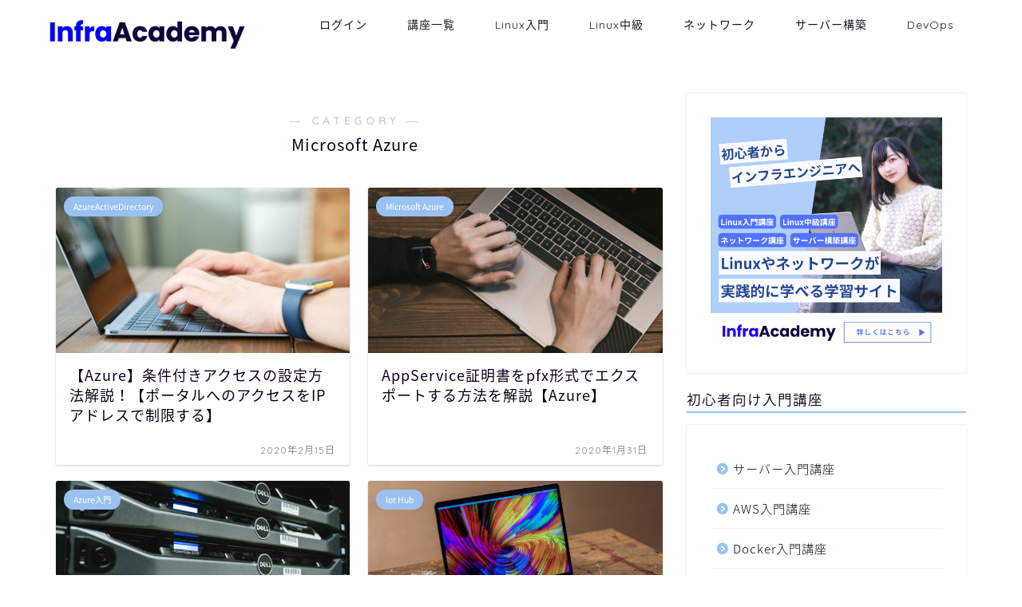

--- FILE ---
content_type: text/html; charset=UTF-8
request_url: https://engineer-ninaritai.com/category/microsoft-azure/page/2/
body_size: 16706
content:
<!DOCTYPE html><html lang="ja"><head prefix="og: http://ogp.me/ns# fb: http://ogp.me/ns/fb# article: http://ogp.me/ns/article#"><meta charset="utf-8"><meta http-equiv="X-UA-Compatible" content="IE=edge"><meta name="viewport" content="width=device-width, initial-scale=1"><meta property="og:type" content="blog"><meta property="og:title" content="Microsoft Azure｜Linux・ネットワークの学習サイトInfraAcademy(インフラアカデミー)"><meta property="og:url" content="https://engineer-ninaritai.com/category/microsoft-azure/"><meta property="og:description" content="Microsoft Azure"><meta property="og:image" content="https://engineer-ninaritai.com/wp-content/uploads/2020/09/nayamu_boy2-e1603522880426.png"><meta property="og:site_name" content="Linux・ネットワークの学習サイトInfraAcademy(インフラアカデミー)"><meta property="fb:admins" content=""><meta name="twitter:card" content="summary"><meta name="description" itemprop="description" content="Microsoft Azure" ><link rel="canonical" href="https://engineer-ninaritai.com/category/microsoft-azure/"><link media="all" href="https://engineer-ninaritai.com/wp-content/cache/autoptimize/css/autoptimize_406c8d9d76cddbd4383d8a29a1f9e7d1.css" rel="stylesheet" /><title>Microsoft Azure | Linux・ネットワークの学習サイトInfraAcademy(インフラアカデミー) - パート 2</title><meta name="robots" content="noindex, nofollow, max-image-preview:large" /><link rel="canonical" href="https://engineer-ninaritai.com/category/microsoft-azure/page/2/" /><link rel="prev" href="https://engineer-ninaritai.com/category/microsoft-azure/" /><link rel="next" href="https://engineer-ninaritai.com/category/microsoft-azure/page/3/" /><meta name="generator" content="All in One SEO (AIOSEO) 4.9.3" /> <script type="application/ld+json" class="aioseo-schema">{"@context":"https:\/\/schema.org","@graph":[{"@type":"BreadcrumbList","@id":"https:\/\/engineer-ninaritai.com\/category\/microsoft-azure\/page\/2\/#breadcrumblist","itemListElement":[{"@type":"ListItem","@id":"https:\/\/engineer-ninaritai.com#listItem","position":1,"name":"\u30db\u30fc\u30e0","item":"https:\/\/engineer-ninaritai.com","nextItem":{"@type":"ListItem","@id":"https:\/\/engineer-ninaritai.com\/category\/microsoft-azure\/#listItem","name":"Microsoft Azure"}},{"@type":"ListItem","@id":"https:\/\/engineer-ninaritai.com\/category\/microsoft-azure\/#listItem","position":2,"name":"Microsoft Azure","item":"https:\/\/engineer-ninaritai.com\/category\/microsoft-azure\/","nextItem":{"@type":"ListItem","@id":"https:\/\/engineer-ninaritai.com\/category\/microsoft-azure\/page\/2#listItem","name":"\u30da\u30fc\u30b8 2"},"previousItem":{"@type":"ListItem","@id":"https:\/\/engineer-ninaritai.com#listItem","name":"\u30db\u30fc\u30e0"}},{"@type":"ListItem","@id":"https:\/\/engineer-ninaritai.com\/category\/microsoft-azure\/page\/2#listItem","position":3,"name":"\u30da\u30fc\u30b8 2","previousItem":{"@type":"ListItem","@id":"https:\/\/engineer-ninaritai.com\/category\/microsoft-azure\/#listItem","name":"Microsoft Azure"}}]},{"@type":"CollectionPage","@id":"https:\/\/engineer-ninaritai.com\/category\/microsoft-azure\/page\/2\/#collectionpage","url":"https:\/\/engineer-ninaritai.com\/category\/microsoft-azure\/page\/2\/","name":"Microsoft Azure | Linux\u30fb\u30cd\u30c3\u30c8\u30ef\u30fc\u30af\u306e\u5b66\u7fd2\u30b5\u30a4\u30c8InfraAcademy(\u30a4\u30f3\u30d5\u30e9\u30a2\u30ab\u30c7\u30df\u30fc) - \u30d1\u30fc\u30c8 2","inLanguage":"ja","isPartOf":{"@id":"https:\/\/engineer-ninaritai.com\/#website"},"breadcrumb":{"@id":"https:\/\/engineer-ninaritai.com\/category\/microsoft-azure\/page\/2\/#breadcrumblist"}},{"@type":"Organization","@id":"https:\/\/engineer-ninaritai.com\/#organization","name":"Linux\u30fb\u30cd\u30c3\u30c8\u30ef\u30fc\u30af\u306e\u5b66\u7fd2\u30b5\u30a4\u30c8InfraAcademy(\u30a4\u30f3\u30d5\u30e9\u30a2\u30ab\u30c7\u30df\u30fc)","description":"Linux\u3084\u30cd\u30c3\u30c8\u30ef\u30fc\u30af\u306a\u3069\u30a4\u30f3\u30d5\u30e9\u306e\u77e5\u8b58\u304c\u5b66\u3079\u308b\u5b66\u7fd2\u30b5\u30a4\u30c8InfraAcademy(\u30a4\u30f3\u30d5\u30e9\u30a2\u30ab\u30c7\u30df\u30fc)","url":"https:\/\/engineer-ninaritai.com\/","logo":{"@type":"ImageObject","url":"https:\/\/engineer-ninaritai.com\/wp-content\/uploads\/2024\/04\/infraacademy-logo.png","@id":"https:\/\/engineer-ninaritai.com\/category\/microsoft-azure\/page\/2\/#organizationLogo","width":1356,"height":236},"image":{"@id":"https:\/\/engineer-ninaritai.com\/category\/microsoft-azure\/page\/2\/#organizationLogo"},"sameAs":["https:\/\/twitter.com\/ryu63614894","https:\/\/www.youtube.com\/channel\/UCiXLU_bCdkVe6ZZmNr1RQkQ"]},{"@type":"WebSite","@id":"https:\/\/engineer-ninaritai.com\/#website","url":"https:\/\/engineer-ninaritai.com\/","name":"InfraAcademy(\u30a4\u30f3\u30d5\u30e9\u30a2\u30ab\u30c7\u30df\u30fc) - Linux\u3068\u30cd\u30c3\u30c8\u30ef\u30fc\u30af\u306e\u5b66\u7fd2\u30b5\u30a4\u30c8","alternateName":"InfraAcademy","description":"Linux\u3084\u30cd\u30c3\u30c8\u30ef\u30fc\u30af\u306a\u3069\u30a4\u30f3\u30d5\u30e9\u306e\u77e5\u8b58\u304c\u5b66\u3079\u308b\u5b66\u7fd2\u30b5\u30a4\u30c8InfraAcademy(\u30a4\u30f3\u30d5\u30e9\u30a2\u30ab\u30c7\u30df\u30fc)","inLanguage":"ja","publisher":{"@id":"https:\/\/engineer-ninaritai.com\/#organization"}}]}</script> <link rel='dns-prefetch' href='//ajax.googleapis.com' /><link rel='dns-prefetch' href='//cdnjs.cloudflare.com' /><link rel="alternate" type="application/rss+xml" title="Linux・ネットワークの学習サイトInfraAcademy(インフラアカデミー) &raquo; フィード" href="https://engineer-ninaritai.com/feed/" /><link rel="alternate" type="application/rss+xml" title="Linux・ネットワークの学習サイトInfraAcademy(インフラアカデミー) &raquo; コメントフィード" href="https://engineer-ninaritai.com/comments/feed/" /><link rel="alternate" type="application/rss+xml" title="Linux・ネットワークの学習サイトInfraAcademy(インフラアカデミー) &raquo; Microsoft Azure カテゴリーのフィード" href="https://engineer-ninaritai.com/category/microsoft-azure/feed/" /> <script type="text/javascript">window._wpemojiSettings = {"baseUrl":"https:\/\/s.w.org\/images\/core\/emoji\/16.0.1\/72x72\/","ext":".png","svgUrl":"https:\/\/s.w.org\/images\/core\/emoji\/16.0.1\/svg\/","svgExt":".svg","source":{"concatemoji":"https:\/\/engineer-ninaritai.com\/wp-includes\/js\/wp-emoji-release.min.js?ver=6.8.3"}};
/*! This file is auto-generated */
!function(s,n){var o,i,e;function c(e){try{var t={supportTests:e,timestamp:(new Date).valueOf()};sessionStorage.setItem(o,JSON.stringify(t))}catch(e){}}function p(e,t,n){e.clearRect(0,0,e.canvas.width,e.canvas.height),e.fillText(t,0,0);var t=new Uint32Array(e.getImageData(0,0,e.canvas.width,e.canvas.height).data),a=(e.clearRect(0,0,e.canvas.width,e.canvas.height),e.fillText(n,0,0),new Uint32Array(e.getImageData(0,0,e.canvas.width,e.canvas.height).data));return t.every(function(e,t){return e===a[t]})}function u(e,t){e.clearRect(0,0,e.canvas.width,e.canvas.height),e.fillText(t,0,0);for(var n=e.getImageData(16,16,1,1),a=0;a<n.data.length;a++)if(0!==n.data[a])return!1;return!0}function f(e,t,n,a){switch(t){case"flag":return n(e,"\ud83c\udff3\ufe0f\u200d\u26a7\ufe0f","\ud83c\udff3\ufe0f\u200b\u26a7\ufe0f")?!1:!n(e,"\ud83c\udde8\ud83c\uddf6","\ud83c\udde8\u200b\ud83c\uddf6")&&!n(e,"\ud83c\udff4\udb40\udc67\udb40\udc62\udb40\udc65\udb40\udc6e\udb40\udc67\udb40\udc7f","\ud83c\udff4\u200b\udb40\udc67\u200b\udb40\udc62\u200b\udb40\udc65\u200b\udb40\udc6e\u200b\udb40\udc67\u200b\udb40\udc7f");case"emoji":return!a(e,"\ud83e\udedf")}return!1}function g(e,t,n,a){var r="undefined"!=typeof WorkerGlobalScope&&self instanceof WorkerGlobalScope?new OffscreenCanvas(300,150):s.createElement("canvas"),o=r.getContext("2d",{willReadFrequently:!0}),i=(o.textBaseline="top",o.font="600 32px Arial",{});return e.forEach(function(e){i[e]=t(o,e,n,a)}),i}function t(e){var t=s.createElement("script");t.src=e,t.defer=!0,s.head.appendChild(t)}"undefined"!=typeof Promise&&(o="wpEmojiSettingsSupports",i=["flag","emoji"],n.supports={everything:!0,everythingExceptFlag:!0},e=new Promise(function(e){s.addEventListener("DOMContentLoaded",e,{once:!0})}),new Promise(function(t){var n=function(){try{var e=JSON.parse(sessionStorage.getItem(o));if("object"==typeof e&&"number"==typeof e.timestamp&&(new Date).valueOf()<e.timestamp+604800&&"object"==typeof e.supportTests)return e.supportTests}catch(e){}return null}();if(!n){if("undefined"!=typeof Worker&&"undefined"!=typeof OffscreenCanvas&&"undefined"!=typeof URL&&URL.createObjectURL&&"undefined"!=typeof Blob)try{var e="postMessage("+g.toString()+"("+[JSON.stringify(i),f.toString(),p.toString(),u.toString()].join(",")+"));",a=new Blob([e],{type:"text/javascript"}),r=new Worker(URL.createObjectURL(a),{name:"wpTestEmojiSupports"});return void(r.onmessage=function(e){c(n=e.data),r.terminate(),t(n)})}catch(e){}c(n=g(i,f,p,u))}t(n)}).then(function(e){for(var t in e)n.supports[t]=e[t],n.supports.everything=n.supports.everything&&n.supports[t],"flag"!==t&&(n.supports.everythingExceptFlag=n.supports.everythingExceptFlag&&n.supports[t]);n.supports.everythingExceptFlag=n.supports.everythingExceptFlag&&!n.supports.flag,n.DOMReady=!1,n.readyCallback=function(){n.DOMReady=!0}}).then(function(){return e}).then(function(){var e;n.supports.everything||(n.readyCallback(),(e=n.source||{}).concatemoji?t(e.concatemoji):e.wpemoji&&e.twemoji&&(t(e.twemoji),t(e.wpemoji)))}))}((window,document),window._wpemojiSettings);</script> <!--noptimize--><script id="engin-ready">
			window.advanced_ads_ready=function(e,a){a=a||"complete";var d=function(e){return"interactive"===a?"loading"!==e:"complete"===e};d(document.readyState)?e():document.addEventListener("readystatechange",(function(a){d(a.target.readyState)&&e()}),{once:"interactive"===a})},window.advanced_ads_ready_queue=window.advanced_ads_ready_queue||[];		</script>
		<!--/noptimize--><link rel='stylesheet' id='swiper-style-css' href='https://cdnjs.cloudflare.com/ajax/libs/Swiper/4.0.7/css/swiper.min.css?ver=6.8.3' type='text/css' media='all' />  <script>(function(w,d,s,l,i){w[l]=w[l]||[];w[l].push({'gtm.start':
new Date().getTime(),event:'gtm.js'});var f=d.getElementsByTagName(s)[0],
j=d.createElement(s),dl=l!='dataLayer'?'&l='+l:'';j.async=true;j.src=
'https://www.googletagmanager.com/gtm.js?id='+i+dl;f.parentNode.insertBefore(j,f);
})(window,document,'script','dataLayer','GTM-WSRHHCL');</script> <link rel="prev" href="https://engineer-ninaritai.com/category/microsoft-azure/" /><link rel="next" href="https://engineer-ninaritai.com/category/microsoft-azure/page/3/" /><meta name="generator" content="Elementor 3.21.1; features: e_optimized_assets_loading, e_optimized_css_loading, e_font_icon_svg, additional_custom_breakpoints, e_lazyload; settings: css_print_method-external, google_font-enabled, font_display-swap"><link rel="icon" href="https://engineer-ninaritai.com/wp-content/uploads/2024/04/infraacademy-icon-150x150.png" sizes="32x32" /><link rel="icon" href="https://engineer-ninaritai.com/wp-content/uploads/2024/04/infraacademy-icon.png" sizes="192x192" /><link rel="apple-touch-icon" href="https://engineer-ninaritai.com/wp-content/uploads/2024/04/infraacademy-icon.png" /><meta name="msapplication-TileImage" content="https://engineer-ninaritai.com/wp-content/uploads/2024/04/infraacademy-icon.png" /><link rel="preload" href="https://engineer-ninaritai.com/wp-content/themes/jin/font/jin-icons/fonts/jin-icons.ttf?c16tcv" as="font" type="font/ttf" crossorigin></head><body class="archive paged category category-microsoft-azure category-2 wp-custom-logo paged-2 category-paged-2 wp-theme-jin elementor-default elementor-kit-8946 aa-prefix-engin- aa-disabled-archive" id="nts-style"><div id="wrapper"><div id="scroll-content" class="animate-off"><div id="header-box" class="tn_on header-box animate-off"><div id="header" class="header-type1 header animate-off"><div id="site-info" class="ef"> <span class="tn-logo-size"><a href='https://engineer-ninaritai.com/' title='Linux・ネットワークの学習サイトInfraAcademy(インフラアカデミー)' rel='home'><noscript><img src='https://engineer-ninaritai.com/wp-content/uploads/2024/04/infraacademy-logo.png' alt='Linux・ネットワークの学習サイトInfraAcademy(インフラアカデミー)'></noscript><img class="lazyload" src='data:image/svg+xml,%3Csvg%20xmlns=%22http://www.w3.org/2000/svg%22%20viewBox=%220%200%20210%20140%22%3E%3C/svg%3E' data-src='https://engineer-ninaritai.com/wp-content/uploads/2024/04/infraacademy-logo.png' alt='Linux・ネットワークの学習サイトInfraAcademy(インフラアカデミー)'></a></span></div><div id="drawernav3" class="ef"><nav class="fixed-content ef"><ul class="menu-box"><li class="menu-item menu-item-type-custom menu-item-object-custom menu-item-8933"><a href="https://engineer-ninaritai.com/infraacademy/login/">ログイン</a></li><li class="menu-item menu-item-type-custom menu-item-object-custom menu-item-8934"><a href="https://engineer-ninaritai.com/infraacademy/course-category/linux/?loop_content_only=false&#038;column_per_row=3&#038;course_per_page=12&#038;show_pagination=true&#038;keyword=&#038;tutor-course-filter-category%5B%5D=70&#038;tutor-course-filter-category%5B%5D=69&#038;course_filter=true&#038;loop_content_only=false&#038;column_per_row=3&#038;course_per_page=12&#038;show_pagination=true&#038;current_page=1&#038;action=tutor_course_filter_ajax">講座一覧</a></li><li class="menu-item menu-item-type-custom menu-item-object-custom menu-item-8935"><a href="https://engineer-ninaritai.com/infraacademy/course-category/linux/?loop_content_only=false&#038;column_per_row=3&#038;course_per_page=12&#038;show_pagination=false&#038;keyword=Linux%E5%85%A5%E9%96%80&#038;tutor-course-filter-category=57&#038;course_order=oldest_first&#038;course_filter=true&#038;loop_content_only=false&#038;column_per_row=3&#038;course_per_page=12&#038;show_pagination=false&#038;current_page=1&#038;action=tutor_course_filter_ajax">Linux入門</a></li><li class="menu-item menu-item-type-custom menu-item-object-custom menu-item-8936"><a href="https://engineer-ninaritai.com/infraacademy/course-category/linux/?loop_content_only=false&#038;column_per_row=3&#038;course_per_page=12&#038;show_pagination=false&#038;keyword=Linux%E4%B8%AD%E7%B4%9A&#038;tutor-course-filter-category=57&#038;course_order=oldest_first&#038;course_filter=true&#038;loop_content_only=false&#038;column_per_row=3&#038;course_per_page=12&#038;show_pagination=false&#038;current_page=1&#038;action=tutor_course_filter_ajax">Linux中級</a></li><li class="menu-item menu-item-type-custom menu-item-object-custom menu-item-8938"><a href="https://engineer-ninaritai.com/infraacademy/course-category/linux/?loop_content_only=false&#038;column_per_row=3&#038;course_per_page=12&#038;show_pagination=false&#038;keyword=&#038;tutor-course-filter-category=58&#038;course_order=oldest_first&#038;course_filter=true&#038;loop_content_only=false&#038;column_per_row=3&#038;course_per_page=12&#038;show_pagination=false&#038;current_page=1&#038;action=tutor_course_filter_ajax">ネットワーク</a></li><li class="menu-item menu-item-type-custom menu-item-object-custom menu-item-8937"><a href="https://engineer-ninaritai.com/infraacademy/course-category/linux/?loop_content_only=false&#038;column_per_row=3&#038;course_per_page=12&#038;show_pagination=false&#038;keyword=%E3%82%B5%E3%83%BC%E3%83%90%E3%83%BC%E6%A7%8B%E7%AF%89&#038;tutor-course-filter-category=57&#038;course_order=oldest_first&#038;course_filter=true&#038;loop_content_only=false&#038;column_per_row=3&#038;course_per_page=12&#038;show_pagination=false&#038;current_page=1&#038;action=tutor_course_filter_ajax">サーバー構築</a></li><li class="menu-item menu-item-type-custom menu-item-object-custom menu-item-8940"><a href="https://engineer-ninaritai.com/infraacademy/course-category/linux/?loop_content_only=false&#038;column_per_row=3&#038;course_per_page=12&#038;show_pagination=false&#038;keyword=&#038;tutor-course-filter-category=79&#038;course_order=oldest_first&#038;course_filter=true&#038;loop_content_only=false&#038;column_per_row=3&#038;course_per_page=12&#038;show_pagination=false&#038;current_page=1&#038;action=tutor_course_filter_ajax">DevOps</a></li></ul></nav></div></div></div><div class="clearfix"></div><div id="contents"><main id="main-contents" class="main-contents article_style2 animate-off" itemscope itemtype="https://schema.org/Blog"><section class="cps-post-box hentry"><header class="archive-post-header"> <span class="archive-title-sub ef">― CATEGORY ―</span><h1 class="archive-title entry-title" itemprop="headline">Microsoft Azure</h1><div class="cps-post-meta vcard"> <span class="writer fn" itemprop="author" itemscope itemtype="https://schema.org/Person"><span itemprop="name">ryu@InfraAcademyというインフラ学習サービス運営</span></span> <span class="cps-post-date-box" style="display: none;"> <span class="cps-post-date"><i class="jic jin-ifont-watch" aria-hidden="true"></i>&nbsp;<time class="entry-date date published" datetime="2020-02-15T11:33:05+09:00">2020年2月15日</time></span> <span class="timeslash"> /</span> <time class="entry-date date updated" datetime="2022-03-23T07:32:20+09:00"><span class="cps-post-date"><i class="jic jin-ifont-reload" aria-hidden="true"></i>&nbsp;2022年3月23日</span></time> </span></div></header></section><section class="entry-content archive-box"><div class="toppost-list-box-simple"><div class="post-list-mag"><article class="post-list-item" itemscope itemtype="https://schema.org/BlogPosting"> <a class="post-list-link" rel="bookmark" href="https://engineer-ninaritai.com/azure-conditional-access/" itemprop='mainEntityOfPage'><div class="post-list-inner"><div class="post-list-thumb" itemprop="image" itemscope itemtype="https://schema.org/ImageObject"> <noscript><img src="https://engineer-ninaritai.com/wp-content/uploads/2020/02/PAK145152451_TP_V4-640x360.jpg" class="attachment-small_size size-small_size wp-post-image" alt="" width ="368" height ="207" decoding="async" /></noscript><img src='data:image/svg+xml,%3Csvg%20xmlns=%22http://www.w3.org/2000/svg%22%20viewBox=%220%200%20210%20140%22%3E%3C/svg%3E' data-src="https://engineer-ninaritai.com/wp-content/uploads/2020/02/PAK145152451_TP_V4-640x360.jpg" class="lazyload attachment-small_size size-small_size wp-post-image" alt="" width ="368" height ="207" decoding="async" /><meta itemprop="url" content="https://engineer-ninaritai.com/wp-content/uploads/2020/02/PAK145152451_TP_V4-640x360.jpg"><meta itemprop="width" content="640"><meta itemprop="height" content="360"></div><div class="post-list-meta vcard"> <span class="post-list-cat category-azureactivedirectory" style="background-color:!important;" itemprop="keywords">AzureActiveDirectory</span><h2 class="post-list-title entry-title" itemprop="headline">【Azure】条件付きアクセスの設定方法解説！【ポータルへのアクセスをIPアドレスで制限する】</h2> <span class="post-list-date date updated ef" itemprop="datePublished dateModified" datetime="2020-02-15" content="2020-02-15">2020年2月15日</span> <span class="writer fn" itemprop="author" itemscope itemtype="https://schema.org/Person"><span itemprop="name">ryu@InfraAcademyというインフラ学習サービス運営</span></span><div class="post-list-publisher" itemprop="publisher" itemscope itemtype="https://schema.org/Organization"> <span itemprop="logo" itemscope itemtype="https://schema.org/ImageObject"> <span itemprop="url">https://engineer-ninaritai.com/wp-content/uploads/2024/04/infraacademy-logo.png</span> </span> <span itemprop="name">Linux・ネットワークの学習サイトInfraAcademy(インフラアカデミー)</span></div></div></div> </a></article><article class="post-list-item" itemscope itemtype="https://schema.org/BlogPosting"> <a class="post-list-link" rel="bookmark" href="https://engineer-ninaritai.com/appservice-pfx-export/" itemprop='mainEntityOfPage'><div class="post-list-inner"><div class="post-list-thumb" itemprop="image" itemscope itemtype="https://schema.org/ImageObject"> <noscript><img src="https://engineer-ninaritai.com/wp-content/uploads/2020/01/GORIPAKU2073_TP_V4-640x360.jpg" class="attachment-small_size size-small_size wp-post-image" alt="" width ="368" height ="207" decoding="async" /></noscript><img src='data:image/svg+xml,%3Csvg%20xmlns=%22http://www.w3.org/2000/svg%22%20viewBox=%220%200%20210%20140%22%3E%3C/svg%3E' data-src="https://engineer-ninaritai.com/wp-content/uploads/2020/01/GORIPAKU2073_TP_V4-640x360.jpg" class="lazyload attachment-small_size size-small_size wp-post-image" alt="" width ="368" height ="207" decoding="async" /><meta itemprop="url" content="https://engineer-ninaritai.com/wp-content/uploads/2020/01/GORIPAKU2073_TP_V4-640x360.jpg"><meta itemprop="width" content="640"><meta itemprop="height" content="360"></div><div class="post-list-meta vcard"> <span class="post-list-cat category-microsoft-azure" style="background-color:!important;" itemprop="keywords">Microsoft Azure</span><h2 class="post-list-title entry-title" itemprop="headline">AppService証明書をpfx形式でエクスポートする方法を解説【Azure】</h2> <span class="post-list-date date updated ef" itemprop="datePublished dateModified" datetime="2020-01-31" content="2020-01-31">2020年1月31日</span> <span class="writer fn" itemprop="author" itemscope itemtype="https://schema.org/Person"><span itemprop="name">ryu@InfraAcademyというインフラ学習サービス運営</span></span><div class="post-list-publisher" itemprop="publisher" itemscope itemtype="https://schema.org/Organization"> <span itemprop="logo" itemscope itemtype="https://schema.org/ImageObject"> <span itemprop="url">https://engineer-ninaritai.com/wp-content/uploads/2024/04/infraacademy-logo.png</span> </span> <span itemprop="name">Linux・ネットワークの学習サイトInfraAcademy(インフラアカデミー)</span></div></div></div> </a></article><article class="post-list-item" itemscope itemtype="https://schema.org/BlogPosting"> <a class="post-list-link" rel="bookmark" href="https://engineer-ninaritai.com/webapps-scale-out/" itemprop='mainEntityOfPage'><div class="post-list-inner"><div class="post-list-thumb" itemprop="image" itemscope itemtype="https://schema.org/ImageObject"> <noscript><img src="https://engineer-ninaritai.com/wp-content/uploads/2020/01/datacenterDSC00209_TP_V4-1-640x360.jpg" class="attachment-small_size size-small_size wp-post-image" alt="" width ="368" height ="207" decoding="async" /></noscript><img src='data:image/svg+xml,%3Csvg%20xmlns=%22http://www.w3.org/2000/svg%22%20viewBox=%220%200%20210%20140%22%3E%3C/svg%3E' data-src="https://engineer-ninaritai.com/wp-content/uploads/2020/01/datacenterDSC00209_TP_V4-1-640x360.jpg" class="lazyload attachment-small_size size-small_size wp-post-image" alt="" width ="368" height ="207" decoding="async" /><meta itemprop="url" content="https://engineer-ninaritai.com/wp-content/uploads/2020/01/datacenterDSC00209_TP_V4-1-640x360.jpg"><meta itemprop="width" content="640"><meta itemprop="height" content="360"></div><div class="post-list-meta vcard"> <span class="post-list-cat category-azure%e5%85%a5%e9%96%80" style="background-color:!important;" itemprop="keywords">Azure入門</span><h2 class="post-list-title entry-title" itemprop="headline">【Azure】WebAppsを自動でスケールアウトする方法解説</h2> <span class="post-list-date date updated ef" itemprop="datePublished dateModified" datetime="2020-01-26" content="2020-01-26">2020年1月26日</span> <span class="writer fn" itemprop="author" itemscope itemtype="https://schema.org/Person"><span itemprop="name">ryu@InfraAcademyというインフラ学習サービス運営</span></span><div class="post-list-publisher" itemprop="publisher" itemscope itemtype="https://schema.org/Organization"> <span itemprop="logo" itemscope itemtype="https://schema.org/ImageObject"> <span itemprop="url">https://engineer-ninaritai.com/wp-content/uploads/2024/04/infraacademy-logo.png</span> </span> <span itemprop="name">Linux・ネットワークの学習サイトInfraAcademy(インフラアカデミー)</span></div></div></div> </a></article><article class="post-list-item" itemscope itemtype="https://schema.org/BlogPosting"> <a class="post-list-link" rel="bookmark" href="https://engineer-ninaritai.com/device-explorer-install/" itemprop='mainEntityOfPage'><div class="post-list-inner"><div class="post-list-thumb" itemprop="image" itemscope itemtype="https://schema.org/ImageObject"> <noscript><img src="https://engineer-ninaritai.com/wp-content/uploads/2020/01/macbook1989_TP_V4-640x360.jpg" class="attachment-small_size size-small_size wp-post-image" alt="" width ="368" height ="207" decoding="async" /></noscript><img src='data:image/svg+xml,%3Csvg%20xmlns=%22http://www.w3.org/2000/svg%22%20viewBox=%220%200%20210%20140%22%3E%3C/svg%3E' data-src="https://engineer-ninaritai.com/wp-content/uploads/2020/01/macbook1989_TP_V4-640x360.jpg" class="lazyload attachment-small_size size-small_size wp-post-image" alt="" width ="368" height ="207" decoding="async" /><meta itemprop="url" content="https://engineer-ninaritai.com/wp-content/uploads/2020/01/macbook1989_TP_V4-640x360.jpg"><meta itemprop="width" content="640"><meta itemprop="height" content="360"></div><div class="post-list-meta vcard"> <span class="post-list-cat category-iot-hub" style="background-color:!important;" itemprop="keywords">Iot Hub</span><h2 class="post-list-title entry-title" itemprop="headline">【Azure】Device ExplorerをインストールしてIoTを管理する</h2> <span class="post-list-date date updated ef" itemprop="datePublished dateModified" datetime="2020-01-24" content="2020-01-24">2020年1月24日</span> <span class="writer fn" itemprop="author" itemscope itemtype="https://schema.org/Person"><span itemprop="name">ryu@InfraAcademyというインフラ学習サービス運営</span></span><div class="post-list-publisher" itemprop="publisher" itemscope itemtype="https://schema.org/Organization"> <span itemprop="logo" itemscope itemtype="https://schema.org/ImageObject"> <span itemprop="url">https://engineer-ninaritai.com/wp-content/uploads/2024/04/infraacademy-logo.png</span> </span> <span itemprop="name">Linux・ネットワークの学習サイトInfraAcademy(インフラアカデミー)</span></div></div></div> </a></article><article class="post-list-item" itemscope itemtype="https://schema.org/BlogPosting"> <a class="post-list-link" rel="bookmark" href="https://engineer-ninaritai.com/terraform-application-insights/" itemprop='mainEntityOfPage'><div class="post-list-inner"><div class="post-list-thumb" itemprop="image" itemscope itemtype="https://schema.org/ImageObject"> <noscript><img src="https://engineer-ninaritai.com/wp-content/uploads/2019/11/PHPPAK9V9A6869_TP_V4-640x360.jpg" class="attachment-small_size size-small_size wp-post-image" alt="" width ="368" height ="207" decoding="async" /></noscript><img src='data:image/svg+xml,%3Csvg%20xmlns=%22http://www.w3.org/2000/svg%22%20viewBox=%220%200%20210%20140%22%3E%3C/svg%3E' data-src="https://engineer-ninaritai.com/wp-content/uploads/2019/11/PHPPAK9V9A6869_TP_V4-640x360.jpg" class="lazyload attachment-small_size size-small_size wp-post-image" alt="" width ="368" height ="207" decoding="async" /><meta itemprop="url" content="https://engineer-ninaritai.com/wp-content/uploads/2019/11/PHPPAK9V9A6869_TP_V4-640x360.jpg"><meta itemprop="width" content="640"><meta itemprop="height" content="360"></div><div class="post-list-meta vcard"> <span class="post-list-cat category-microsoft-azure" style="background-color:!important;" itemprop="keywords">Microsoft Azure</span><h2 class="post-list-title entry-title" itemprop="headline">【Azure】TerraformでApplicationInsightsを連携させる方法解説</h2> <span class="post-list-date date updated ef" itemprop="datePublished dateModified" datetime="2020-01-19" content="2020-01-19">2020年1月19日</span> <span class="writer fn" itemprop="author" itemscope itemtype="https://schema.org/Person"><span itemprop="name">ryu@InfraAcademyというインフラ学習サービス運営</span></span><div class="post-list-publisher" itemprop="publisher" itemscope itemtype="https://schema.org/Organization"> <span itemprop="logo" itemscope itemtype="https://schema.org/ImageObject"> <span itemprop="url">https://engineer-ninaritai.com/wp-content/uploads/2024/04/infraacademy-logo.png</span> </span> <span itemprop="name">Linux・ネットワークの学習サイトInfraAcademy(インフラアカデミー)</span></div></div></div> </a></article><article class="post-list-item" itemscope itemtype="https://schema.org/BlogPosting"> <a class="post-list-link" rel="bookmark" href="https://engineer-ninaritai.com/kql-howto-use/" itemprop='mainEntityOfPage'><div class="post-list-inner"><div class="post-list-thumb" itemprop="image" itemscope itemtype="https://schema.org/ImageObject"> <noscript><img src="https://engineer-ninaritai.com/wp-content/uploads/2019/11/MIMIYAKO85_cafedeworks20140725_TP_V4-640x360.jpg" class="attachment-small_size size-small_size wp-post-image" alt="" width ="368" height ="207" decoding="async" /></noscript><img src='data:image/svg+xml,%3Csvg%20xmlns=%22http://www.w3.org/2000/svg%22%20viewBox=%220%200%20210%20140%22%3E%3C/svg%3E' data-src="https://engineer-ninaritai.com/wp-content/uploads/2019/11/MIMIYAKO85_cafedeworks20140725_TP_V4-640x360.jpg" class="lazyload attachment-small_size size-small_size wp-post-image" alt="" width ="368" height ="207" decoding="async" /><meta itemprop="url" content="https://engineer-ninaritai.com/wp-content/uploads/2019/11/MIMIYAKO85_cafedeworks20140725_TP_V4-640x360.jpg"><meta itemprop="width" content="640"><meta itemprop="height" content="360"></div><div class="post-list-meta vcard"> <span class="post-list-cat category-microsoft-azure" style="background-color:!important;" itemprop="keywords">Microsoft Azure</span><h2 class="post-list-title entry-title" itemprop="headline">【Azure】KQLの使い方は？LogAnalyticsでログを表示する</h2> <span class="post-list-date date updated ef" itemprop="datePublished dateModified" datetime="2020-01-01" content="2020-01-01">2020年1月1日</span> <span class="writer fn" itemprop="author" itemscope itemtype="https://schema.org/Person"><span itemprop="name">ryu@InfraAcademyというインフラ学習サービス運営</span></span><div class="post-list-publisher" itemprop="publisher" itemscope itemtype="https://schema.org/Organization"> <span itemprop="logo" itemscope itemtype="https://schema.org/ImageObject"> <span itemprop="url">https://engineer-ninaritai.com/wp-content/uploads/2024/04/infraacademy-logo.png</span> </span> <span itemprop="name">Linux・ネットワークの学習サイトInfraAcademy(インフラアカデミー)</span></div></div></div> </a></article><article class="post-list-item" itemscope itemtype="https://schema.org/BlogPosting"> <a class="post-list-link" rel="bookmark" href="https://engineer-ninaritai.com/webapp-accesslog/" itemprop='mainEntityOfPage'><div class="post-list-inner"><div class="post-list-thumb" itemprop="image" itemscope itemtype="https://schema.org/ImageObject"> <noscript><img src="https://engineer-ninaritai.com/wp-content/uploads/2019/11/soucecodeIMGL8988_TP_V4-640x360.jpg" class="attachment-small_size size-small_size wp-post-image" alt="" width ="368" height ="207" decoding="async" /></noscript><img src='data:image/svg+xml,%3Csvg%20xmlns=%22http://www.w3.org/2000/svg%22%20viewBox=%220%200%20210%20140%22%3E%3C/svg%3E' data-src="https://engineer-ninaritai.com/wp-content/uploads/2019/11/soucecodeIMGL8988_TP_V4-640x360.jpg" class="lazyload attachment-small_size size-small_size wp-post-image" alt="" width ="368" height ="207" decoding="async" /><meta itemprop="url" content="https://engineer-ninaritai.com/wp-content/uploads/2019/11/soucecodeIMGL8988_TP_V4-640x360.jpg"><meta itemprop="width" content="640"><meta itemprop="height" content="360"></div><div class="post-list-meta vcard"> <span class="post-list-cat category-microsoft-azure" style="background-color:!important;" itemprop="keywords">Microsoft Azure</span><h2 class="post-list-title entry-title" itemprop="headline">WebAppのアクセスログを見る方法は？LogAnalyticsが便利です</h2> <span class="post-list-date date updated ef" itemprop="datePublished dateModified" datetime="2019-12-31" content="2019-12-31">2019年12月31日</span> <span class="writer fn" itemprop="author" itemscope itemtype="https://schema.org/Person"><span itemprop="name">ryu@InfraAcademyというインフラ学習サービス運営</span></span><div class="post-list-publisher" itemprop="publisher" itemscope itemtype="https://schema.org/Organization"> <span itemprop="logo" itemscope itemtype="https://schema.org/ImageObject"> <span itemprop="url">https://engineer-ninaritai.com/wp-content/uploads/2024/04/infraacademy-logo.png</span> </span> <span itemprop="name">Linux・ネットワークの学習サイトInfraAcademy(インフラアカデミー)</span></div></div></div> </a></article><article class="post-list-item" itemscope itemtype="https://schema.org/BlogPosting"> <a class="post-list-link" rel="bookmark" href="https://engineer-ninaritai.com/azure-ad-mfa/" itemprop='mainEntityOfPage'><div class="post-list-inner"><div class="post-list-thumb" itemprop="image" itemscope itemtype="https://schema.org/ImageObject"> <noscript><img src="https://engineer-ninaritai.com/wp-content/uploads/2019/12/MONACOIN621_TP_V4-640x360.jpg" class="attachment-small_size size-small_size wp-post-image" alt="" width ="368" height ="207" decoding="async" /></noscript><img src='data:image/svg+xml,%3Csvg%20xmlns=%22http://www.w3.org/2000/svg%22%20viewBox=%220%200%20210%20140%22%3E%3C/svg%3E' data-src="https://engineer-ninaritai.com/wp-content/uploads/2019/12/MONACOIN621_TP_V4-640x360.jpg" class="lazyload attachment-small_size size-small_size wp-post-image" alt="" width ="368" height ="207" decoding="async" /><meta itemprop="url" content="https://engineer-ninaritai.com/wp-content/uploads/2019/12/MONACOIN621_TP_V4-640x360.jpg"><meta itemprop="width" content="640"><meta itemprop="height" content="360"></div><div class="post-list-meta vcard"> <span class="post-list-cat category-azureactivedirectory" style="background-color:!important;" itemprop="keywords">AzureActiveDirectory</span><h2 class="post-list-title entry-title" itemprop="headline">【Azure】多要素認証とは？AzureMFAを設定してセキュリティを高める！</h2> <span class="post-list-date date updated ef" itemprop="datePublished dateModified" datetime="2019-12-24" content="2019-12-24">2019年12月24日</span> <span class="writer fn" itemprop="author" itemscope itemtype="https://schema.org/Person"><span itemprop="name">ryu@InfraAcademyというインフラ学習サービス運営</span></span><div class="post-list-publisher" itemprop="publisher" itemscope itemtype="https://schema.org/Organization"> <span itemprop="logo" itemscope itemtype="https://schema.org/ImageObject"> <span itemprop="url">https://engineer-ninaritai.com/wp-content/uploads/2024/04/infraacademy-logo.png</span> </span> <span itemprop="name">Linux・ネットワークの学習サイトInfraAcademy(インフラアカデミー)</span></div></div></div> </a></article><article class="post-list-item" itemscope itemtype="https://schema.org/BlogPosting"> <a class="post-list-link" rel="bookmark" href="https://engineer-ninaritai.com/azure-sql-failover/" itemprop='mainEntityOfPage'><div class="post-list-inner"><div class="post-list-thumb" itemprop="image" itemscope itemtype="https://schema.org/ImageObject"> <noscript><img src="https://engineer-ninaritai.com/wp-content/uploads/2019/11/datacenter_DSC00055_TP_V4-640x360.jpg" class="attachment-small_size size-small_size wp-post-image" alt="" width ="368" height ="207" decoding="async" /></noscript><img src='data:image/svg+xml,%3Csvg%20xmlns=%22http://www.w3.org/2000/svg%22%20viewBox=%220%200%20210%20140%22%3E%3C/svg%3E' data-src="https://engineer-ninaritai.com/wp-content/uploads/2019/11/datacenter_DSC00055_TP_V4-640x360.jpg" class="lazyload attachment-small_size size-small_size wp-post-image" alt="" width ="368" height ="207" decoding="async" /><meta itemprop="url" content="https://engineer-ninaritai.com/wp-content/uploads/2019/11/datacenter_DSC00055_TP_V4-640x360.jpg"><meta itemprop="width" content="640"><meta itemprop="height" content="360"></div><div class="post-list-meta vcard"> <span class="post-list-cat category-azure-sql" style="background-color:!important;" itemprop="keywords">Azure SQL</span><h2 class="post-list-title entry-title" itemprop="headline">【Azure】Azure SQL Serverのフェールオーバー設定方法を解説！</h2> <span class="post-list-date date updated ef" itemprop="datePublished dateModified" datetime="2019-12-09" content="2019-12-09">2019年12月9日</span> <span class="writer fn" itemprop="author" itemscope itemtype="https://schema.org/Person"><span itemprop="name">ryu@InfraAcademyというインフラ学習サービス運営</span></span><div class="post-list-publisher" itemprop="publisher" itemscope itemtype="https://schema.org/Organization"> <span itemprop="logo" itemscope itemtype="https://schema.org/ImageObject"> <span itemprop="url">https://engineer-ninaritai.com/wp-content/uploads/2024/04/infraacademy-logo.png</span> </span> <span itemprop="name">Linux・ネットワークの学習サイトInfraAcademy(インフラアカデミー)</span></div></div></div> </a></article><article class="post-list-item" itemscope itemtype="https://schema.org/BlogPosting"> <a class="post-list-link" rel="bookmark" href="https://engineer-ninaritai.com/azure-sql-construct/" itemprop='mainEntityOfPage'><div class="post-list-inner"><div class="post-list-thumb" itemprop="image" itemscope itemtype="https://schema.org/ImageObject"> <noscript><img src="https://engineer-ninaritai.com/wp-content/uploads/2019/10/datacenterDSC00209_TP_V4-640x360.jpg" class="attachment-small_size size-small_size wp-post-image" alt="" width ="368" height ="207" decoding="async" /></noscript><img src='data:image/svg+xml,%3Csvg%20xmlns=%22http://www.w3.org/2000/svg%22%20viewBox=%220%200%20210%20140%22%3E%3C/svg%3E' data-src="https://engineer-ninaritai.com/wp-content/uploads/2019/10/datacenterDSC00209_TP_V4-640x360.jpg" class="lazyload attachment-small_size size-small_size wp-post-image" alt="" width ="368" height ="207" decoding="async" /><meta itemprop="url" content="https://engineer-ninaritai.com/wp-content/uploads/2019/10/datacenterDSC00209_TP_V4-640x360.jpg"><meta itemprop="width" content="640"><meta itemprop="height" content="360"></div><div class="post-list-meta vcard"> <span class="post-list-cat category-azure-sql" style="background-color:!important;" itemprop="keywords">Azure SQL</span><h2 class="post-list-title entry-title" itemprop="headline">Azure SQLサーバの構築方法を解説【Azure入門⑨】</h2> <span class="post-list-date date updated ef" itemprop="datePublished dateModified" datetime="2019-12-07" content="2019-12-07">2019年12月7日</span> <span class="writer fn" itemprop="author" itemscope itemtype="https://schema.org/Person"><span itemprop="name">ryu@InfraAcademyというインフラ学習サービス運営</span></span><div class="post-list-publisher" itemprop="publisher" itemscope itemtype="https://schema.org/Organization"> <span itemprop="logo" itemscope itemtype="https://schema.org/ImageObject"> <span itemprop="url">https://engineer-ninaritai.com/wp-content/uploads/2024/04/infraacademy-logo.png</span> </span> <span itemprop="name">Linux・ネットワークの学習サイトInfraAcademy(インフラアカデミー)</span></div></div></div> </a></article><section class="pager-top"><ul class="pagination ef" role="menubar" aria-label="Pagination"><li><a href="https://engineer-ninaritai.com/category/microsoft-azure/" class="inactive" ><span>1</span></a></li><li class="current"><a><span>2</span></a></li><li><a href="https://engineer-ninaritai.com/category/microsoft-azure/page/3/" class="inactive" ><span>3</span></a></li><li><a href="https://engineer-ninaritai.com/category/microsoft-azure/page/4/" class="inactive" ><span>4</span></a></li></ul></section></div></div></section></main><div id="sidebar" class="sideber sidebar_style1 animate-off" role="complementary" itemscope itemtype="https://schema.org/WPSideBar"><div id="block-15" class="widget widget_block widget_media_image"><figure class="wp-block-image size-full"><a href="https://engineer-ninaritai.com/infraacademy/"><noscript><img fetchpriority="high" fetchpriority="high" decoding="async" width="1080" height="1080" src="https://engineer-ninaritai.com/wp-content/uploads/2024/01/インスタグラム-バナー-求人-転職-広告-求人-ピンク-シンプル-4.jpg" alt="" class="wp-image-8776" srcset="https://engineer-ninaritai.com/wp-content/uploads/2024/01/インスタグラム-バナー-求人-転職-広告-求人-ピンク-シンプル-4.jpg 1080w, https://engineer-ninaritai.com/wp-content/uploads/2024/01/インスタグラム-バナー-求人-転職-広告-求人-ピンク-シンプル-4-300x300.jpg 300w, https://engineer-ninaritai.com/wp-content/uploads/2024/01/インスタグラム-バナー-求人-転職-広告-求人-ピンク-シンプル-4-1024x1024.jpg 1024w, https://engineer-ninaritai.com/wp-content/uploads/2024/01/インスタグラム-バナー-求人-転職-広告-求人-ピンク-シンプル-4-150x150.jpg 150w, https://engineer-ninaritai.com/wp-content/uploads/2024/01/インスタグラム-バナー-求人-転職-広告-求人-ピンク-シンプル-4-768x768.jpg 768w, https://engineer-ninaritai.com/wp-content/uploads/2024/01/インスタグラム-バナー-求人-転職-広告-求人-ピンク-シンプル-4.jpg 856w" sizes="(max-width: 1080px) 100vw, 1080px" /></noscript><img fetchpriority="high" fetchpriority="high" decoding="async" width="1080" height="1080" src='data:image/svg+xml,%3Csvg%20xmlns=%22http://www.w3.org/2000/svg%22%20viewBox=%220%200%201080%201080%22%3E%3C/svg%3E' data-src="https://engineer-ninaritai.com/wp-content/uploads/2024/01/インスタグラム-バナー-求人-転職-広告-求人-ピンク-シンプル-4.jpg" alt="" class="lazyload wp-image-8776" data-srcset="https://engineer-ninaritai.com/wp-content/uploads/2024/01/インスタグラム-バナー-求人-転職-広告-求人-ピンク-シンプル-4.jpg 1080w, https://engineer-ninaritai.com/wp-content/uploads/2024/01/インスタグラム-バナー-求人-転職-広告-求人-ピンク-シンプル-4-300x300.jpg 300w, https://engineer-ninaritai.com/wp-content/uploads/2024/01/インスタグラム-バナー-求人-転職-広告-求人-ピンク-シンプル-4-1024x1024.jpg 1024w, https://engineer-ninaritai.com/wp-content/uploads/2024/01/インスタグラム-バナー-求人-転職-広告-求人-ピンク-シンプル-4-150x150.jpg 150w, https://engineer-ninaritai.com/wp-content/uploads/2024/01/インスタグラム-バナー-求人-転職-広告-求人-ピンク-シンプル-4-768x768.jpg 768w, https://engineer-ninaritai.com/wp-content/uploads/2024/01/インスタグラム-バナー-求人-転職-広告-求人-ピンク-シンプル-4.jpg 856w" data-sizes="(max-width: 1080px) 100vw, 1080px" /></a></figure></div><div id="custom_html-3" class="widget_text widget widget_custom_html"><div class="widgettitle ef">初心者向け入門講座</div><div class="textwidget custom-html-widget"><div id="categories-4" class="widget widget_categories"><ul><li class="cat-item cat-item-73"><a href="https://engineer-ninaritai.com/server-course/">サーバー入門講座</a></li><li class="cat-item cat-item-73"><a href="https://engineer-ninaritai.com/aws-lesson-list/">AWS入門講座</a></li><li class="cat-item cat-item-73"><a href="https://engineer-ninaritai.com/docker-lesson-list/">Docker入門講座</a></li><li class="cat-item cat-item-73"><a href="https://engineer-ninaritai.com/linux-lesson-list/">Linux入門講座</a></li><li class="cat-item cat-item-73"><a href="https://engineer-ninaritai.com/azure-lesson-list/">Azure入門講座</a></li><li class="cat-item cat-item-73"><a href="https://engineer-ninaritai.com/network-lesson-list/">ネットワーク入門講座</a></li><li class="cat-item cat-item-73"><a href="https://engineer-ninaritai.com/itpassport-lesson-list/">ITパスポート入門講座</a></li><li class="cat-item cat-item-73"><a href="https://engineer-ninaritai.com/kihon-kakomon/">基本情報技術者試験</a></li><li class="cat-item cat-item-73"><a href="https://engineer-ninaritai.com/infraacademy/">Infra Academy</a></li></ul></div></div></div><div id="search-4" class="widget widget_search"><div class="widgettitle ef">サイト内検索</div><form class="search-box" role="search" method="get" id="searchform" action="https://engineer-ninaritai.com/"> <input type="search" placeholder="" class="text search-text" value="" name="s" id="s"> <input type="submit" id="searchsubmit" value="&#xe931;"></form></div><div id="custom_html-11" class="widget_text widget widget_custom_html"><div class="widgettitle ef">おすすめ記事</div><div class="textwidget custom-html-widget"><script async src="https://pagead2.googlesyndication.com/pagead/js/adsbygoogle.js?client=ca-pub-5389396284900484"
     crossorigin="anonymous"></script> <ins class="adsbygoogle"
 style="display:block"
 data-ad-format="fluid"
 data-ad-layout-key="-g6+5b-x-ag+mn"
 data-ad-client="ca-pub-5389396284900484"
 data-ad-slot="9608747463"></ins> <script>(adsbygoogle = window.adsbygoogle || []).push({});</script></div></div><div id="widget-recommend-3" class="widget widget-recommend"><div id="new-entry-box"><ul><li class="new-entry-item"> <a href="https://engineer-ninaritai.com/it-change-job-site/" rel="bookmark"><div class="new-entry" itemprop="image" itemscope itemtype="https://schema.org/ImageObject"><figure class="eyecatch"> <noscript><img src="https://engineer-ninaritai.com/wp-content/uploads/2020/09/startup-593296_1280-320x180.jpg" class="attachment-cps_thumbnails size-cps_thumbnails wp-post-image" alt="" width ="96" height ="54" decoding="async" /></noscript><img src='data:image/svg+xml,%3Csvg%20xmlns=%22http://www.w3.org/2000/svg%22%20viewBox=%220%200%20210%20140%22%3E%3C/svg%3E' data-src="https://engineer-ninaritai.com/wp-content/uploads/2020/09/startup-593296_1280-320x180.jpg" class="lazyload attachment-cps_thumbnails size-cps_thumbnails wp-post-image" alt="" width ="96" height ="54" decoding="async" /><meta itemprop="url" content="https://engineer-ninaritai.com/wp-content/uploads/2020/09/startup-593296_1280-640x360.jpg"><meta itemprop="width" content="640"><meta itemprop="height" content="360"></figure></div><div class="new-entry-item-meta"><h3 class="new-entry-item-title" itemprop="headline">【年収UPさせたい人必見】IT特化の転職サイトとは？おすすめの転職サイトをご紹介します。</h3></div> </a></li><li class="new-entry-item"> <a href="https://engineer-ninaritai.com/linux-practice-site/" rel="bookmark"><div class="new-entry" itemprop="image" itemscope itemtype="https://schema.org/ImageObject"><figure class="eyecatch"> <noscript><img src="https://engineer-ninaritai.com/wp-content/uploads/2021/06/macbookFTHG1236_TP_V-320x180.jpg" class="attachment-cps_thumbnails size-cps_thumbnails wp-post-image" alt="プログラミング" width ="96" height ="54" decoding="async" /></noscript><img src='data:image/svg+xml,%3Csvg%20xmlns=%22http://www.w3.org/2000/svg%22%20viewBox=%220%200%20210%20140%22%3E%3C/svg%3E' data-src="https://engineer-ninaritai.com/wp-content/uploads/2021/06/macbookFTHG1236_TP_V-320x180.jpg" class="lazyload attachment-cps_thumbnails size-cps_thumbnails wp-post-image" alt="プログラミング" width ="96" height ="54" decoding="async" /><meta itemprop="url" content="https://engineer-ninaritai.com/wp-content/uploads/2021/06/macbookFTHG1236_TP_V-640x360.jpg"><meta itemprop="width" content="640"><meta itemprop="height" content="360"></figure></div><div class="new-entry-item-meta"><h3 class="new-entry-item-title" itemprop="headline">Linuxのコマンド練習におすすめのInfraAcademy【Linuxのコマンドをブラウザで練習しよう】</h3></div> </a></li><li class="new-entry-item"> <a href="https://engineer-ninaritai.com/infra-engineer-book/" rel="bookmark"><div class="new-entry" itemprop="image" itemscope itemtype="https://schema.org/ImageObject"><figure class="eyecatch"> <noscript><img src="https://engineer-ninaritai.com/wp-content/uploads/2020/04/phone-1052023_640-320x180.jpg" class="attachment-cps_thumbnails size-cps_thumbnails wp-post-image" alt="" width ="96" height ="54" decoding="async" /></noscript><img src='data:image/svg+xml,%3Csvg%20xmlns=%22http://www.w3.org/2000/svg%22%20viewBox=%220%200%20210%20140%22%3E%3C/svg%3E' data-src="https://engineer-ninaritai.com/wp-content/uploads/2020/04/phone-1052023_640-320x180.jpg" class="lazyload attachment-cps_thumbnails size-cps_thumbnails wp-post-image" alt="" width ="96" height ="54" decoding="async" /><meta itemprop="url" content="https://engineer-ninaritai.com/wp-content/uploads/2020/04/phone-1052023_640-640x360.jpg"><meta itemprop="width" content="640"><meta itemprop="height" content="360"></figure></div><div class="new-entry-item-meta"><h3 class="new-entry-item-title" itemprop="headline">【初心者必見】インフラエンジニアになるためのオススメ参考書5選！【入門から実践まで】</h3></div> </a></li><li class="new-entry-item"> <a href="https://engineer-ninaritai.com/high-school-graduate-difficult/" rel="bookmark"><div class="new-entry" itemprop="image" itemscope itemtype="https://schema.org/ImageObject"><figure class="eyecatch"> <noscript><img src="https://engineer-ninaritai.com/wp-content/uploads/2020/07/GWake0I9A3339_TP_V4-320x180.jpg" class="attachment-cps_thumbnails size-cps_thumbnails wp-post-image" alt="" width ="96" height ="54" decoding="async" /></noscript><img src='data:image/svg+xml,%3Csvg%20xmlns=%22http://www.w3.org/2000/svg%22%20viewBox=%220%200%20210%20140%22%3E%3C/svg%3E' data-src="https://engineer-ninaritai.com/wp-content/uploads/2020/07/GWake0I9A3339_TP_V4-320x180.jpg" class="lazyload attachment-cps_thumbnails size-cps_thumbnails wp-post-image" alt="" width ="96" height ="54" decoding="async" /><meta itemprop="url" content="https://engineer-ninaritai.com/wp-content/uploads/2020/07/GWake0I9A3339_TP_V4-640x360.jpg"><meta itemprop="width" content="640"><meta itemprop="height" content="360"></figure></div><div class="new-entry-item-meta"><h3 class="new-entry-item-title" itemprop="headline">【重要】高卒で転職は難しい？ベンチャー企業に転職を成功させた方法を解説</h3></div> </a></li><li class="new-entry-item"> <a href="https://engineer-ninaritai.com/infraacademy-interview/" rel="bookmark"><div class="new-entry" itemprop="image" itemscope itemtype="https://schema.org/ImageObject"><figure class="eyecatch"> <noscript><img src="https://engineer-ninaritai.com/wp-content/uploads/2024/08/seo-galaxy-GQ6bUqDNjZY-unsplash-320x180.jpg" class="attachment-cps_thumbnails size-cps_thumbnails wp-post-image" alt="" width ="96" height ="54" decoding="async" /></noscript><img src='data:image/svg+xml,%3Csvg%20xmlns=%22http://www.w3.org/2000/svg%22%20viewBox=%220%200%20210%20140%22%3E%3C/svg%3E' data-src="https://engineer-ninaritai.com/wp-content/uploads/2024/08/seo-galaxy-GQ6bUqDNjZY-unsplash-320x180.jpg" class="lazyload attachment-cps_thumbnails size-cps_thumbnails wp-post-image" alt="" width ="96" height ="54" decoding="async" /><meta itemprop="url" content="https://engineer-ninaritai.com/wp-content/uploads/2024/08/seo-galaxy-GQ6bUqDNjZY-unsplash-640x360.jpg"><meta itemprop="width" content="640"><meta itemprop="height" content="360"></figure></div><div class="new-entry-item-meta"><h3 class="new-entry-item-title" itemprop="headline">インフラ学習サービスのInfraAcademyの評判は？ユーザーさんにインタビューしてみた!</h3></div> </a></li><li class="new-entry-item"> <a href="https://engineer-ninaritai.com/udemy-recommend/" rel="bookmark"><div class="new-entry" itemprop="image" itemscope itemtype="https://schema.org/ImageObject"><figure class="eyecatch"> <noscript><img src="https://engineer-ninaritai.com/wp-content/uploads/2021/07/book-2178586_1280-320x180.jpg" class="attachment-cps_thumbnails size-cps_thumbnails wp-post-image" alt="参考書を読む人" width ="96" height ="54" decoding="async" /></noscript><img src='data:image/svg+xml,%3Csvg%20xmlns=%22http://www.w3.org/2000/svg%22%20viewBox=%220%200%20210%20140%22%3E%3C/svg%3E' data-src="https://engineer-ninaritai.com/wp-content/uploads/2021/07/book-2178586_1280-320x180.jpg" class="lazyload attachment-cps_thumbnails size-cps_thumbnails wp-post-image" alt="参考書を読む人" width ="96" height ="54" decoding="async" /><meta itemprop="url" content="https://engineer-ninaritai.com/wp-content/uploads/2021/07/book-2178586_1280-640x360.jpg"><meta itemprop="width" content="640"><meta itemprop="height" content="360"></figure></div><div class="new-entry-item-meta"><h3 class="new-entry-item-title" itemprop="headline">【お得！】Udemyのオススメ講座とは？【現役フルスタックエンジニアが紹介！】</h3></div> </a></li><li class="new-entry-item"> <a href="https://engineer-ninaritai.com/infra-job-site/" rel="bookmark"><div class="new-entry" itemprop="image" itemscope itemtype="https://schema.org/ImageObject"><figure class="eyecatch"> <noscript><img src="https://engineer-ninaritai.com/wp-content/uploads/2021/12/PAK69_penwomotunotedesu20140312_TP_V4-320x180.jpg" class="attachment-cps_thumbnails size-cps_thumbnails wp-post-image" alt="" width ="96" height ="54" decoding="async" /></noscript><img src='data:image/svg+xml,%3Csvg%20xmlns=%22http://www.w3.org/2000/svg%22%20viewBox=%220%200%20210%20140%22%3E%3C/svg%3E' data-src="https://engineer-ninaritai.com/wp-content/uploads/2021/12/PAK69_penwomotunotedesu20140312_TP_V4-320x180.jpg" class="lazyload attachment-cps_thumbnails size-cps_thumbnails wp-post-image" alt="" width ="96" height ="54" decoding="async" /><meta itemprop="url" content="https://engineer-ninaritai.com/wp-content/uploads/2021/12/PAK69_penwomotunotedesu20140312_TP_V4-640x360.jpg"><meta itemprop="width" content="640"><meta itemprop="height" content="360"></figure></div><div class="new-entry-item-meta"><h3 class="new-entry-item-title" itemprop="headline">インフラエンジニアにオススメの転職サイト4選ご紹介！【年収を上げよう！】</h3></div> </a></li><li class="new-entry-item"> <a href="https://engineer-ninaritai.com/kihon-book/" rel="bookmark"><div class="new-entry" itemprop="image" itemscope itemtype="https://schema.org/ImageObject"><figure class="eyecatch"> <noscript><img src="https://engineer-ninaritai.com/wp-content/uploads/2020/12/C789_yousyomihiraki_TP_V4-320x180.jpg" class="attachment-cps_thumbnails size-cps_thumbnails wp-post-image" alt="オススメ参考書" width ="96" height ="54" decoding="async" /></noscript><img src='data:image/svg+xml,%3Csvg%20xmlns=%22http://www.w3.org/2000/svg%22%20viewBox=%220%200%20210%20140%22%3E%3C/svg%3E' data-src="https://engineer-ninaritai.com/wp-content/uploads/2020/12/C789_yousyomihiraki_TP_V4-320x180.jpg" class="lazyload attachment-cps_thumbnails size-cps_thumbnails wp-post-image" alt="オススメ参考書" width ="96" height ="54" decoding="async" /><meta itemprop="url" content="https://engineer-ninaritai.com/wp-content/uploads/2020/12/C789_yousyomihiraki_TP_V4-640x360.jpg"><meta itemprop="width" content="640"><meta itemprop="height" content="360"></figure></div><div class="new-entry-item-meta"><h3 class="new-entry-item-title" itemprop="headline">基本情報技術者試験にオススメ参考書5選紹介！【午前・午後問題をしっかり対策できる参考書】</h3></div> </a></li><li class="new-entry-item"> <a href="https://engineer-ninaritai.com/begginer-ai-study/" rel="bookmark"><div class="new-entry" itemprop="image" itemscope itemtype="https://schema.org/ImageObject"><figure class="eyecatch"> <noscript><img src="https://engineer-ninaritai.com/wp-content/uploads/2020/02/soucecodeIMGL9003_TP_V4-320x180.jpg" class="attachment-cps_thumbnails size-cps_thumbnails wp-post-image" alt="" width ="96" height ="54" decoding="async" /></noscript><img src='data:image/svg+xml,%3Csvg%20xmlns=%22http://www.w3.org/2000/svg%22%20viewBox=%220%200%20210%20140%22%3E%3C/svg%3E' data-src="https://engineer-ninaritai.com/wp-content/uploads/2020/02/soucecodeIMGL9003_TP_V4-320x180.jpg" class="lazyload attachment-cps_thumbnails size-cps_thumbnails wp-post-image" alt="" width ="96" height ="54" decoding="async" /><meta itemprop="url" content="https://engineer-ninaritai.com/wp-content/uploads/2020/02/soucecodeIMGL9003_TP_V4-640x360.jpg"><meta itemprop="width" content="640"><meta itemprop="height" content="360"></figure></div><div class="new-entry-item-meta"><h3 class="new-entry-item-title" itemprop="headline">【初心者必見】高卒からAIエンジニアになるための勉強方法を紹介！</h3></div> </a></li><li class="new-entry-item"> <a href="https://engineer-ninaritai.com/kindleunlimited-10/" rel="bookmark"><div class="new-entry" itemprop="image" itemscope itemtype="https://schema.org/ImageObject"><figure class="eyecatch"> <noscript><img src="https://engineer-ninaritai.com/wp-content/uploads/2023/01/Blue-Minimalist-World-Book-Day-Twitter-Post-320x180.png" class="attachment-cps_thumbnails size-cps_thumbnails wp-post-image" alt="" width ="96" height ="54" decoding="async" /></noscript><img src='data:image/svg+xml,%3Csvg%20xmlns=%22http://www.w3.org/2000/svg%22%20viewBox=%220%200%20210%20140%22%3E%3C/svg%3E' data-src="https://engineer-ninaritai.com/wp-content/uploads/2023/01/Blue-Minimalist-World-Book-Day-Twitter-Post-320x180.png" class="lazyload attachment-cps_thumbnails size-cps_thumbnails wp-post-image" alt="" width ="96" height ="54" decoding="async" /><meta itemprop="url" content="https://engineer-ninaritai.com/wp-content/uploads/2023/01/Blue-Minimalist-World-Book-Day-Twitter-Post-640x360.png"><meta itemprop="width" content="640"><meta itemprop="height" content="360"></figure></div><div class="new-entry-item-meta"><h3 class="new-entry-item-title" itemprop="headline">KindleUnlimitedで読めるおすすめ技術書10選ご紹介！【無料体験を使ってお得に勉強しよう】</h3></div> </a></li></ul></div></div><div id="categories-4" class="widget widget_categories"><div class="widgettitle ef">カテゴリー</div><ul><li class="cat-item cat-item-73"><a href="https://engineer-ninaritai.com/category/ai/">AI</a></li><li class="cat-item cat-item-192"><a href="https://engineer-ninaritai.com/category/aws/">aws</a></li><li class="cat-item cat-item-286"><a href="https://engineer-ninaritai.com/category/css/">CSS</a></li><li class="cat-item cat-item-135"><a href="https://engineer-ninaritai.com/category/docker/">Docker</a><ul class='children'><li class="cat-item cat-item-171"><a href="https://engineer-ninaritai.com/category/docker/docker%e5%85%a5%e9%96%80%e8%ac%9b%e5%ba%a7/">Docker入門講座</a></li></ul></li><li class="cat-item cat-item-284"><a href="https://engineer-ninaritai.com/category/gcp/">GCP</a></li><li class="cat-item cat-item-210"><a href="https://engineer-ninaritai.com/category/git/">git</a></li><li class="cat-item cat-item-42"><a href="https://engineer-ninaritai.com/category/it%e3%83%91%e3%82%b9%e3%83%9d%e3%83%bc%e3%83%88%e8%ac%9b%e5%ba%a7/">ITパスポート講座</a><ul class='children'><li class="cat-item cat-item-47"><a href="https://engineer-ninaritai.com/category/it%e3%83%91%e3%82%b9%e3%83%9d%e3%83%bc%e3%83%88%e8%ac%9b%e5%ba%a7/it%e3%83%91%e3%82%b9%e3%83%9d%e3%83%bc%e3%83%88%e8%ac%9b%e5%ba%a7%e3%82%bb%e3%82%ad%e3%83%a5%e3%83%aa%e3%83%86%e3%82%a3/">ITパスポート講座(セキュリティ)</a></li><li class="cat-item cat-item-65"><a href="https://engineer-ninaritai.com/category/it%e3%83%91%e3%82%b9%e3%83%9d%e3%83%bc%e3%83%88%e8%ac%9b%e5%ba%a7/it%e3%83%91%e3%82%b9%e3%83%9d%e3%83%bc%e3%83%88%e8%ac%9b%e5%ba%a7%e3%82%bd%e3%83%95%e3%83%88%e3%82%a6%e3%82%a7%e3%82%a2/">ITパスポート講座(ソフトウェア)</a></li><li class="cat-item cat-item-43"><a href="https://engineer-ninaritai.com/category/it%e3%83%91%e3%82%b9%e3%83%9d%e3%83%bc%e3%83%88%e8%ac%9b%e5%ba%a7/%e3%83%8d%e3%83%83%e3%83%88%e3%83%af%e3%83%bc%e3%82%af/">ITパスポート講座(ネットワーク)</a></li><li class="cat-item cat-item-62"><a href="https://engineer-ninaritai.com/category/it%e3%83%91%e3%82%b9%e3%83%9d%e3%83%bc%e3%83%88%e8%ac%9b%e5%ba%a7/it%e3%83%91%e3%82%b9%e3%83%9d%e3%83%bc%e3%83%88%e8%ac%9b%e5%ba%a7%e3%83%8f%e3%83%bc%e3%83%89%e3%82%a6%e3%82%a7%e3%82%a2/">ITパスポート講座(ハードウェア)</a></li></ul></li><li class="cat-item cat-item-178"><a href="https://engineer-ninaritai.com/category/kubernetes/">kubernetes</a></li><li class="cat-item cat-item-21"><a href="https://engineer-ninaritai.com/category/linux/">Linux</a><ul class='children'><li class="cat-item cat-item-258"><a href="https://engineer-ninaritai.com/category/linux/apache/">apache</a></li><li class="cat-item cat-item-29"><a href="https://engineer-ninaritai.com/category/linux/dhcp/">DHCP</a></li><li class="cat-item cat-item-22"><a href="https://engineer-ninaritai.com/category/linux/dns/">DNS</a></li><li class="cat-item cat-item-58"><a href="https://engineer-ninaritai.com/category/linux/kali-linux/">kali linux</a></li><li class="cat-item cat-item-101"><a href="https://engineer-ninaritai.com/category/linux/linux%e5%85%a5%e9%96%80/">Linux入門</a></li><li class="cat-item cat-item-50"><a href="https://engineer-ninaritai.com/category/linux/mail/">Mail</a></li><li class="cat-item cat-item-96"><a href="https://engineer-ninaritai.com/category/linux/samba/">samba</a></li><li class="cat-item cat-item-100"><a href="https://engineer-ninaritai.com/category/linux/virtualbox/">virtualbox</a></li><li class="cat-item cat-item-150"><a href="https://engineer-ninaritai.com/category/linux/%e3%82%b3%e3%83%9e%e3%83%b3%e3%83%89/">コマンド</a></li><li class="cat-item cat-item-85"><a href="https://engineer-ninaritai.com/category/linux/%e3%83%97%e3%83%ad%e3%82%ad%e3%82%b7/">プロキシ</a></li></ul></li><li class="cat-item cat-item-2 current-cat"><a aria-current="page" href="https://engineer-ninaritai.com/category/microsoft-azure/">Microsoft Azure</a><ul class='children'><li class="cat-item cat-item-35"><a href="https://engineer-ninaritai.com/category/microsoft-azure/arm%e3%83%86%e3%83%b3%e3%83%97%e3%83%ac%e3%83%bc%e3%83%88/">ARMテンプレート</a></li><li class="cat-item cat-item-45"><a href="https://engineer-ninaritai.com/category/microsoft-azure/azure-kubernetes-service/">Azure kubernetes Service</a></li><li class="cat-item cat-item-31"><a href="https://engineer-ninaritai.com/category/microsoft-azure/azure-sentinel/">Azure Sentinel</a></li><li class="cat-item cat-item-80"><a href="https://engineer-ninaritai.com/category/microsoft-azure/azure-sql/">Azure SQL</a></li><li class="cat-item cat-item-46"><a href="https://engineer-ninaritai.com/category/microsoft-azure/azureactivedirectory/">AzureActiveDirectory</a></li><li class="cat-item cat-item-41"><a href="https://engineer-ninaritai.com/category/microsoft-azure/azure%e5%85%a5%e9%96%80/">Azure入門</a></li><li class="cat-item cat-item-68"><a href="https://engineer-ninaritai.com/category/microsoft-azure/iot-hub/">Iot Hub</a></li><li class="cat-item cat-item-33"><a href="https://engineer-ninaritai.com/category/microsoft-azure/terraform/">Terraform</a></li></ul></li><li class="cat-item cat-item-90"><a href="https://engineer-ninaritai.com/category/microsoft-teams/">Microsoft Teams</a></li><li class="cat-item cat-item-218"><a href="https://engineer-ninaritai.com/category/netlify/">netlify</a></li><li class="cat-item cat-item-249"><a href="https://engineer-ninaritai.com/category/oculus/">Oculus</a></li><li class="cat-item cat-item-201"><a href="https://engineer-ninaritai.com/category/php/">php</a></li><li class="cat-item cat-item-305"><a href="https://engineer-ninaritai.com/category/python/">Python</a></li><li class="cat-item cat-item-222"><a href="https://engineer-ninaritai.com/category/strapi/">strapi</a></li><li class="cat-item cat-item-338"><a href="https://engineer-ninaritai.com/category/vercel/">vercel</a></li><li class="cat-item cat-item-205"><a href="https://engineer-ninaritai.com/category/vue-js/">vue.js</a></li><li class="cat-item cat-item-341"><a href="https://engineer-ninaritai.com/category/wordpress/">wordpress</a></li><li class="cat-item cat-item-52"><a href="https://engineer-ninaritai.com/category/%e3%82%a4%e3%83%b3%e3%83%95%e3%83%a9%e3%82%a8%e3%83%b3%e3%82%b8%e3%83%8b%e3%82%a2%e3%81%ae%e4%bb%95%e4%ba%8b/">インフラエンジニアの仕事</a></li><li class="cat-item cat-item-103"><a href="https://engineer-ninaritai.com/category/%e3%82%aa%e3%82%b9%e3%82%b9%e3%83%a1%e5%95%86%e5%93%81/">オススメ商品</a></li><li class="cat-item cat-item-125"><a href="https://engineer-ninaritai.com/category/%e3%82%ad%e3%83%a3%e3%83%aa%e3%82%a2%e6%88%a6%e7%95%a5/">キャリア戦略</a></li><li class="cat-item cat-item-239"><a href="https://engineer-ninaritai.com/category/%e3%82%b7%e3%82%b9%e3%83%86%e3%83%a0%e9%96%8b%e7%99%ba/">システム開発</a></li><li class="cat-item cat-item-182"><a href="https://engineer-ninaritai.com/category/%e3%83%8d%e3%83%83%e3%83%88%e3%83%af%e3%83%bc%e3%82%af-2/">ネットワーク</a><ul class='children'><li class="cat-item cat-item-287"><a href="https://engineer-ninaritai.com/category/%e3%83%8d%e3%83%83%e3%83%88%e3%83%af%e3%83%bc%e3%82%af-2/%e3%82%b9%e3%82%a4%e3%83%83%e3%83%81/">スイッチ</a></li><li class="cat-item cat-item-185"><a href="https://engineer-ninaritai.com/category/%e3%83%8d%e3%83%83%e3%83%88%e3%83%af%e3%83%bc%e3%82%af-2/%e3%83%8d%e3%83%83%e3%83%88%e3%83%af%e3%83%bc%e3%82%af%e5%9f%ba%e7%a4%8e%e8%ac%9b%e5%ba%a7/">ネットワーク基礎講座</a></li><li class="cat-item cat-item-291"><a href="https://engineer-ninaritai.com/category/%e3%83%8d%e3%83%83%e3%83%88%e3%83%af%e3%83%bc%e3%82%af-2/%e3%83%ab%e3%83%bc%e3%82%bf%e3%83%bc/">ルーター</a></li></ul></li><li class="cat-item cat-item-56"><a href="https://engineer-ninaritai.com/category/%e3%83%96%e3%83%ad%e3%82%b0%e6%94%b9%e5%96%84/">ブログ改善</a></li><li class="cat-item cat-item-306"><a href="https://engineer-ninaritai.com/category/%e5%89%af%e6%a5%ad/">副業</a></li><li class="cat-item cat-item-293"><a href="https://engineer-ninaritai.com/category/%e5%9f%ba%e6%9c%ac%e6%83%85%e5%a0%b1%e6%8a%80%e8%a1%93%e8%80%85%e8%a9%a6%e9%a8%93/">基本情報技術者試験</a></li><li class="cat-item cat-item-114"><a href="https://engineer-ninaritai.com/category/%e5%bf%9c%e7%94%a8%e6%83%85%e5%a0%b1%e6%8a%80%e8%a1%93%e8%80%85%e8%a9%a6%e9%a8%93/">応用情報技術者試験</a></li><li class="cat-item cat-item-1"><a href="https://engineer-ninaritai.com/category/%e6%9c%aa%e5%88%86%e9%a1%9e/">未分類</a></li><li class="cat-item cat-item-277"><a href="https://engineer-ninaritai.com/category/%e8%87%aa%e5%8b%95%e3%83%86%e3%82%b9%e3%83%88/">自動テスト</a></li><li class="cat-item cat-item-215"><a href="https://engineer-ninaritai.com/category/%e8%8b%b1%e8%aa%9e%e5%ad%a6%e7%bf%92/">英語学習</a></li><li class="cat-item cat-item-11"><a href="https://engineer-ninaritai.com/category/%e8%b3%87%e6%a0%bc%e8%a9%a6%e9%a8%93/">資格試験</a></li></ul></div><div id="widget-popular-6" class="widget widget-popular"><div class="widgettitle ef">人気記事</div><div id="new-entry-box"><ul><li class="new-entry-item popular-item"> <a href="https://engineer-ninaritai.com/it-change-job-site/" rel="bookmark"><div class="new-entry" itemprop="image" itemscope itemtype="https://schema.org/ImageObject"><figure class="eyecatch"> <noscript><img src="https://engineer-ninaritai.com/wp-content/uploads/2020/09/startup-593296_1280-320x180.jpg" class="attachment-cps_thumbnails size-cps_thumbnails wp-post-image" alt="" width ="96" height ="54" decoding="async" /></noscript><img src='data:image/svg+xml,%3Csvg%20xmlns=%22http://www.w3.org/2000/svg%22%20viewBox=%220%200%20210%20140%22%3E%3C/svg%3E' data-src="https://engineer-ninaritai.com/wp-content/uploads/2020/09/startup-593296_1280-320x180.jpg" class="lazyload attachment-cps_thumbnails size-cps_thumbnails wp-post-image" alt="" width ="96" height ="54" decoding="async" /><meta itemprop="url" content="https://engineer-ninaritai.com/wp-content/uploads/2020/09/startup-593296_1280-640x360.jpg"><meta itemprop="width" content="640"><meta itemprop="height" content="360"></figure> <span class="pop-num ef">1</span></div><div class="new-entry-item-meta"><h3 class="new-entry-item-title" itemprop="headline">【年収UPさせたい人必見】IT特化の転職サイトとは？おすすめの転職サイトをご紹介します。</h3></div> </a></li><li class="new-entry-item popular-item"> <a href="https://engineer-ninaritai.com/teams-notification/" rel="bookmark"><div class="new-entry" itemprop="image" itemscope itemtype="https://schema.org/ImageObject"><figure class="eyecatch"> <noscript><img src="https://engineer-ninaritai.com/wp-content/uploads/2020/04/youtube-1719926_1280-320x180.jpg" class="attachment-cps_thumbnails size-cps_thumbnails wp-post-image" alt="" width ="96" height ="54" decoding="async" /></noscript><img src='data:image/svg+xml,%3Csvg%20xmlns=%22http://www.w3.org/2000/svg%22%20viewBox=%220%200%20210%20140%22%3E%3C/svg%3E' data-src="https://engineer-ninaritai.com/wp-content/uploads/2020/04/youtube-1719926_1280-320x180.jpg" class="lazyload attachment-cps_thumbnails size-cps_thumbnails wp-post-image" alt="" width ="96" height ="54" decoding="async" /><meta itemprop="url" content="https://engineer-ninaritai.com/wp-content/uploads/2020/04/youtube-1719926_1280-640x360.jpg"><meta itemprop="width" content="640"><meta itemprop="height" content="360"></figure> <span class="pop-num ef">2</span></div><div class="new-entry-item-meta"><h3 class="new-entry-item-title" itemprop="headline">【Teams】通知が来ないときの対処方法解説【一部の通知しか届かない人必見】</h3></div> </a></li><li class="new-entry-item popular-item"> <a href="https://engineer-ninaritai.com/linux-scp/" rel="bookmark"><div class="new-entry" itemprop="image" itemscope itemtype="https://schema.org/ImageObject"><figure class="eyecatch"> <noscript><img src="https://engineer-ninaritai.com/wp-content/uploads/2020/04/laptop-2557466_640-320x180.jpg" class="attachment-cps_thumbnails size-cps_thumbnails wp-post-image" alt="" width ="96" height ="54" decoding="async" /></noscript><img src='data:image/svg+xml,%3Csvg%20xmlns=%22http://www.w3.org/2000/svg%22%20viewBox=%220%200%20210%20140%22%3E%3C/svg%3E' data-src="https://engineer-ninaritai.com/wp-content/uploads/2020/04/laptop-2557466_640-320x180.jpg" class="lazyload attachment-cps_thumbnails size-cps_thumbnails wp-post-image" alt="" width ="96" height ="54" decoding="async" /><meta itemprop="url" content="https://engineer-ninaritai.com/wp-content/uploads/2020/04/laptop-2557466_640-640x360.jpg"><meta itemprop="width" content="640"><meta itemprop="height" content="360"></figure> <span class="pop-num ef">3</span></div><div class="new-entry-item-meta"><h3 class="new-entry-item-title" itemprop="headline">scpコマンドでファイルを送信する方法【linuxコマンドを現役エンジニアが解説】</h3></div> </a></li><li class="new-entry-item popular-item"> <a href="https://engineer-ninaritai.com/linux-ip-address-check/" rel="bookmark"><div class="new-entry" itemprop="image" itemscope itemtype="https://schema.org/ImageObject"><figure class="eyecatch"> <noscript><img src="https://engineer-ninaritai.com/wp-content/uploads/2021/03/macbookFTHG1253_TP_V-320x180.jpg" class="attachment-cps_thumbnails size-cps_thumbnails wp-post-image" alt="" width ="96" height ="54" decoding="async" /></noscript><img src='data:image/svg+xml,%3Csvg%20xmlns=%22http://www.w3.org/2000/svg%22%20viewBox=%220%200%20210%20140%22%3E%3C/svg%3E' data-src="https://engineer-ninaritai.com/wp-content/uploads/2021/03/macbookFTHG1253_TP_V-320x180.jpg" class="lazyload attachment-cps_thumbnails size-cps_thumbnails wp-post-image" alt="" width ="96" height ="54" decoding="async" /><meta itemprop="url" content="https://engineer-ninaritai.com/wp-content/uploads/2021/03/macbookFTHG1253_TP_V-640x360.jpg"><meta itemprop="width" content="640"><meta itemprop="height" content="360"></figure> <span class="pop-num ef">4</span></div><div class="new-entry-item-meta"><h3 class="new-entry-item-title" itemprop="headline">【Linux】IPアドレスを確認する方法は？【ifconfigが使えない場合の対処方法解説】</h3></div> </a></li><li class="new-entry-item popular-item"> <a href="https://engineer-ninaritai.com/linux-date/" rel="bookmark"><div class="new-entry" itemprop="image" itemscope itemtype="https://schema.org/ImageObject"><figure class="eyecatch"> <noscript><img src="https://engineer-ninaritai.com/wp-content/uploads/2021/04/MITTE20515019_TP_V-320x180.jpg" class="attachment-cps_thumbnails size-cps_thumbnails wp-post-image" alt="" width ="96" height ="54" decoding="async" /></noscript><img src='data:image/svg+xml,%3Csvg%20xmlns=%22http://www.w3.org/2000/svg%22%20viewBox=%220%200%20210%20140%22%3E%3C/svg%3E' data-src="https://engineer-ninaritai.com/wp-content/uploads/2021/04/MITTE20515019_TP_V-320x180.jpg" class="lazyload attachment-cps_thumbnails size-cps_thumbnails wp-post-image" alt="" width ="96" height ="54" decoding="async" /><meta itemprop="url" content="https://engineer-ninaritai.com/wp-content/uploads/2021/04/MITTE20515019_TP_V-640x360.jpg"><meta itemprop="width" content="640"><meta itemprop="height" content="360"></figure> <span class="pop-num ef">5</span></div><div class="new-entry-item-meta"><h3 class="new-entry-item-title" itemprop="headline">【Linux】時刻設定をする方法を解説【date,hwclockコマンドの使い方】</h3></div> </a></li><li class="new-entry-item popular-item"> <a href="https://engineer-ninaritai.com/telnet-how-to-user/" rel="bookmark"><div class="new-entry" itemprop="image" itemscope itemtype="https://schema.org/ImageObject"><figure class="eyecatch"> <noscript><img src="https://engineer-ninaritai.com/wp-content/uploads/2020/08/PAK86_seisakudb20140517_TP_V4-320x180.jpg" class="attachment-cps_thumbnails size-cps_thumbnails wp-post-image" alt="" width ="96" height ="54" decoding="async" /></noscript><img src='data:image/svg+xml,%3Csvg%20xmlns=%22http://www.w3.org/2000/svg%22%20viewBox=%220%200%20210%20140%22%3E%3C/svg%3E' data-src="https://engineer-ninaritai.com/wp-content/uploads/2020/08/PAK86_seisakudb20140517_TP_V4-320x180.jpg" class="lazyload attachment-cps_thumbnails size-cps_thumbnails wp-post-image" alt="" width ="96" height ="54" decoding="async" /><meta itemprop="url" content="https://engineer-ninaritai.com/wp-content/uploads/2020/08/PAK86_seisakudb20140517_TP_V4-640x360.jpg"><meta itemprop="width" content="640"><meta itemprop="height" content="360"></figure> <span class="pop-num ef">6</span></div><div class="new-entry-item-meta"><h3 class="new-entry-item-title" itemprop="headline">【初心者向け】Telnetコマンドの使い方解説【遠隔でPCを操作してみよう！】</h3></div> </a></li><li class="new-entry-item popular-item"> <a href="https://engineer-ninaritai.com/linux-memory-usage/" rel="bookmark"><div class="new-entry" itemprop="image" itemscope itemtype="https://schema.org/ImageObject"><figure class="eyecatch"> <noscript><img src="https://engineer-ninaritai.com/wp-content/uploads/2020/07/processor-3720053_1280-320x180.jpg" class="attachment-cps_thumbnails size-cps_thumbnails wp-post-image" alt="" width ="96" height ="54" decoding="async" /></noscript><img src='data:image/svg+xml,%3Csvg%20xmlns=%22http://www.w3.org/2000/svg%22%20viewBox=%220%200%20210%20140%22%3E%3C/svg%3E' data-src="https://engineer-ninaritai.com/wp-content/uploads/2020/07/processor-3720053_1280-320x180.jpg" class="lazyload attachment-cps_thumbnails size-cps_thumbnails wp-post-image" alt="" width ="96" height ="54" decoding="async" /><meta itemprop="url" content="https://engineer-ninaritai.com/wp-content/uploads/2020/07/processor-3720053_1280-640x360.jpg"><meta itemprop="width" content="640"><meta itemprop="height" content="360"></figure> <span class="pop-num ef">7</span></div><div class="new-entry-item-meta"><h3 class="new-entry-item-title" itemprop="headline">Linuxのメモリ使用率を確認する方法は？【top/free/psコマンドの使い方解説】</h3></div> </a></li><li class="new-entry-item popular-item"> <a href="https://engineer-ninaritai.com/docker-desktop-not-work/" rel="bookmark"><div class="new-entry" itemprop="image" itemscope itemtype="https://schema.org/ImageObject"><figure class="eyecatch"> <noscript><img src="https://engineer-ninaritai.com/wp-content/uploads/2021/06/macbook1983_TP_V-320x180.jpg" class="attachment-cps_thumbnails size-cps_thumbnails wp-post-image" alt="PCでコーディング" width ="96" height ="54" decoding="async" /></noscript><img src='data:image/svg+xml,%3Csvg%20xmlns=%22http://www.w3.org/2000/svg%22%20viewBox=%220%200%20210%20140%22%3E%3C/svg%3E' data-src="https://engineer-ninaritai.com/wp-content/uploads/2021/06/macbook1983_TP_V-320x180.jpg" class="lazyload attachment-cps_thumbnails size-cps_thumbnails wp-post-image" alt="PCでコーディング" width ="96" height ="54" decoding="async" /><meta itemprop="url" content="https://engineer-ninaritai.com/wp-content/uploads/2021/06/macbook1983_TP_V-640x360.jpg"><meta itemprop="width" content="640"><meta itemprop="height" content="360"></figure> <span class="pop-num ef">8</span></div><div class="new-entry-item-meta"><h3 class="new-entry-item-title" itemprop="headline">DockerDesktopが起動しない場合の対処方法とは？コンソールからも再起動できない・・・</h3></div> </a></li><li class="new-entry-item popular-item"> <a href="https://engineer-ninaritai.com/linux-file-share/" rel="bookmark"><div class="new-entry" itemprop="image" itemscope itemtype="https://schema.org/ImageObject"><figure class="eyecatch"> <noscript><img src="https://engineer-ninaritai.com/wp-content/uploads/2020/02/gorimepresetV8_TP_V4-320x180.jpg" class="attachment-cps_thumbnails size-cps_thumbnails wp-post-image" alt="" width ="96" height ="54" decoding="async" /></noscript><img src='data:image/svg+xml,%3Csvg%20xmlns=%22http://www.w3.org/2000/svg%22%20viewBox=%220%200%20210%20140%22%3E%3C/svg%3E' data-src="https://engineer-ninaritai.com/wp-content/uploads/2020/02/gorimepresetV8_TP_V4-320x180.jpg" class="lazyload attachment-cps_thumbnails size-cps_thumbnails wp-post-image" alt="" width ="96" height ="54" decoding="async" /><meta itemprop="url" content="https://engineer-ninaritai.com/wp-content/uploads/2020/02/gorimepresetV8_TP_V4-640x360.jpg"><meta itemprop="width" content="640"><meta itemprop="height" content="360"></figure> <span class="pop-num ef">9</span></div><div class="new-entry-item-meta"><h3 class="new-entry-item-title" itemprop="headline">Linux-windows間でファイル共有する方法解説【sambaでファイル共有を設定する】</h3></div> </a></li><li class="new-entry-item popular-item"> <a href="https://engineer-ninaritai.com/windows-ls/" rel="bookmark"><div class="new-entry" itemprop="image" itemscope itemtype="https://schema.org/ImageObject"><figure class="eyecatch"> <noscript><img src="https://engineer-ninaritai.com/wp-content/uploads/2021/08/pc-img-320x180.jpg" class="attachment-cps_thumbnails size-cps_thumbnails wp-post-image" alt="" width ="96" height ="54" decoding="async" /></noscript><img src='data:image/svg+xml,%3Csvg%20xmlns=%22http://www.w3.org/2000/svg%22%20viewBox=%220%200%20210%20140%22%3E%3C/svg%3E' data-src="https://engineer-ninaritai.com/wp-content/uploads/2021/08/pc-img-320x180.jpg" class="lazyload attachment-cps_thumbnails size-cps_thumbnails wp-post-image" alt="" width ="96" height ="54" decoding="async" /><meta itemprop="url" content="https://engineer-ninaritai.com/wp-content/uploads/2021/08/pc-img-640x360.jpg"><meta itemprop="width" content="640"><meta itemprop="height" content="360"></figure> <span class="pop-num ef">10</span></div><div class="new-entry-item-meta"><h3 class="new-entry-item-title" itemprop="headline">Windowsでlsコマンドは使えない?dirコマンドでファイルの一覧を取得する</h3></div> </a></li><li class="new-entry-item popular-item"> <a href="https://engineer-ninaritai.com/traceroute-tracert-how-to/" rel="bookmark"><div class="new-entry" itemprop="image" itemscope itemtype="https://schema.org/ImageObject"><figure class="eyecatch"> <noscript><img src="https://engineer-ninaritai.com/wp-content/uploads/2021/01/soucecodeIMGL8996_TP_V4-320x180.jpg" class="attachment-cps_thumbnails size-cps_thumbnails wp-post-image" alt="" width ="96" height ="54" decoding="async" /></noscript><img src='data:image/svg+xml,%3Csvg%20xmlns=%22http://www.w3.org/2000/svg%22%20viewBox=%220%200%20210%20140%22%3E%3C/svg%3E' data-src="https://engineer-ninaritai.com/wp-content/uploads/2021/01/soucecodeIMGL8996_TP_V4-320x180.jpg" class="lazyload attachment-cps_thumbnails size-cps_thumbnails wp-post-image" alt="" width ="96" height ="54" decoding="async" /><meta itemprop="url" content="https://engineer-ninaritai.com/wp-content/uploads/2021/01/soucecodeIMGL8996_TP_V4-640x360.jpg"><meta itemprop="width" content="640"><meta itemprop="height" content="360"></figure> <span class="pop-num ef">11</span></div><div class="new-entry-item-meta"><h3 class="new-entry-item-title" itemprop="headline">traceroute(tracert)コマンドの使い方解説【どのような経路で通信しているのか？】</h3></div> </a></li></ul></div></div><div id="custom_html-9" class="widget_text widget widget_custom_html"><div class="textwidget custom-html-widget"><script async src="https://pagead2.googlesyndication.com/pagead/js/adsbygoogle.js?client=ca-pub-5389396284900484"
     crossorigin="anonymous"></script> <ins class="adsbygoogle"
 style="display:block"
 data-ad-format="fluid"
 data-ad-layout-key="-g6+5b-x-ag+mn"
 data-ad-client="ca-pub-5389396284900484"
 data-ad-slot="9608747463"></ins> <script>(adsbygoogle = window.adsbygoogle || []).push({});</script></div></div><div id="widget-recent-post-2" class="widget widget-recent-post"><div class="widgettitle ef">最新の記事</div><div id="new-entry-box"><ul><li class="new-entry-item"> <a href="https://engineer-ninaritai.com/bind-mx/" rel="bookmark"><div class="new-entry" itemprop="image" itemscope itemtype="https://schema.org/ImageObject"><figure class="eyecatch"> <noscript><img src="https://engineer-ninaritai.com/wp-content/uploads/2024/08/mohammad-rahmani-8qEB0fTe9Vw-unsplash-1-1-320x180.jpg" class="attachment-cps_thumbnails size-cps_thumbnails wp-post-image" alt="" width ="96" height ="54" decoding="async" /></noscript><img src='data:image/svg+xml,%3Csvg%20xmlns=%22http://www.w3.org/2000/svg%22%20viewBox=%220%200%20210%20140%22%3E%3C/svg%3E' data-src="https://engineer-ninaritai.com/wp-content/uploads/2024/08/mohammad-rahmani-8qEB0fTe9Vw-unsplash-1-1-320x180.jpg" class="lazyload attachment-cps_thumbnails size-cps_thumbnails wp-post-image" alt="" width ="96" height ="54" decoding="async" /><meta itemprop="url" content="https://engineer-ninaritai.com/wp-content/uploads/2024/08/mohammad-rahmani-8qEB0fTe9Vw-unsplash-1-1-640x360.jpg"><meta itemprop="width" content="640"><meta itemprop="height" content="360"></figure></div><div class="new-entry-item-meta"><h3 class="new-entry-item-title" itemprop="headline">BINDでMXレコードを登録する方法解説！【Linux】</h3></div> </a></li><li class="new-entry-item"> <a href="https://engineer-ninaritai.com/linux-exclamation-mark/" rel="bookmark"><div class="new-entry" itemprop="image" itemscope itemtype="https://schema.org/ImageObject"><figure class="eyecatch"> <noscript><img src="https://engineer-ninaritai.com/wp-content/uploads/2024/10/lukas-xIk9zUKjekQ-unsplash-320x180.jpg" class="attachment-cps_thumbnails size-cps_thumbnails wp-post-image" alt="" width ="96" height ="54" decoding="async" /></noscript><img src='data:image/svg+xml,%3Csvg%20xmlns=%22http://www.w3.org/2000/svg%22%20viewBox=%220%200%20210%20140%22%3E%3C/svg%3E' data-src="https://engineer-ninaritai.com/wp-content/uploads/2024/10/lukas-xIk9zUKjekQ-unsplash-320x180.jpg" class="lazyload attachment-cps_thumbnails size-cps_thumbnails wp-post-image" alt="" width ="96" height ="54" decoding="async" /><meta itemprop="url" content="https://engineer-ninaritai.com/wp-content/uploads/2024/10/lukas-xIk9zUKjekQ-unsplash-640x360.jpg"><meta itemprop="width" content="640"><meta itemprop="height" content="360"></figure></div><div class="new-entry-item-meta"><h3 class="new-entry-item-title" itemprop="headline">【初心者向け】Linuxのビックリマーク（!）について解説！</h3></div> </a></li><li class="new-entry-item"> <a href="https://engineer-ninaritai.com/linux-cheat-sheet/" rel="bookmark"><div class="new-entry" itemprop="image" itemscope itemtype="https://schema.org/ImageObject"><figure class="eyecatch"> <noscript><img src="https://engineer-ninaritai.com/wp-content/uploads/2024/06/clement-helardot-95YRwf6CNw8-unsplash-320x180.jpg" class="attachment-cps_thumbnails size-cps_thumbnails wp-post-image" alt="" width ="96" height ="54" decoding="async" /></noscript><img src='data:image/svg+xml,%3Csvg%20xmlns=%22http://www.w3.org/2000/svg%22%20viewBox=%220%200%20210%20140%22%3E%3C/svg%3E' data-src="https://engineer-ninaritai.com/wp-content/uploads/2024/06/clement-helardot-95YRwf6CNw8-unsplash-320x180.jpg" class="lazyload attachment-cps_thumbnails size-cps_thumbnails wp-post-image" alt="" width ="96" height ="54" decoding="async" /><meta itemprop="url" content="https://engineer-ninaritai.com/wp-content/uploads/2024/06/clement-helardot-95YRwf6CNw8-unsplash-640x360.jpg"><meta itemprop="width" content="640"><meta itemprop="height" content="360"></figure></div><div class="new-entry-item-meta"><h3 class="new-entry-item-title" itemprop="headline">Linuxコマンドのチートシート公開【Linuxコマンドの一覧】</h3></div> </a></li><li class="new-entry-item"> <a href="https://engineer-ninaritai.com/linux-no-copy-and-paste/" rel="bookmark"><div class="new-entry" itemprop="image" itemscope itemtype="https://schema.org/ImageObject"><figure class="eyecatch"> <noscript><img src="https://engineer-ninaritai.com/wp-content/uploads/2024/06/christin-hume-mfB1B1s4sMc-unsplash-320x180.jpg" class="attachment-cps_thumbnails size-cps_thumbnails wp-post-image" alt="" width ="96" height ="54" decoding="async" /></noscript><img src='data:image/svg+xml,%3Csvg%20xmlns=%22http://www.w3.org/2000/svg%22%20viewBox=%220%200%20210%20140%22%3E%3C/svg%3E' data-src="https://engineer-ninaritai.com/wp-content/uploads/2024/06/christin-hume-mfB1B1s4sMc-unsplash-320x180.jpg" class="lazyload attachment-cps_thumbnails size-cps_thumbnails wp-post-image" alt="" width ="96" height ="54" decoding="async" /><meta itemprop="url" content="https://engineer-ninaritai.com/wp-content/uploads/2024/06/christin-hume-mfB1B1s4sMc-unsplash-640x360.jpg"><meta itemprop="width" content="640"><meta itemprop="height" content="360"></figure></div><div class="new-entry-item-meta"><h3 class="new-entry-item-title" itemprop="headline">Linuxでコピー&amp;ペーストができないときの対処方法</h3></div> </a></li><li class="new-entry-item"> <a href="https://engineer-ninaritai.com/linux-practice-infraacademy/" rel="bookmark"><div class="new-entry" itemprop="image" itemscope itemtype="https://schema.org/ImageObject"><figure class="eyecatch"> <noscript><img src="https://engineer-ninaritai.com/wp-content/uploads/2024/08/mohammad-rahmani-8qEB0fTe9Vw-unsplash-1-1-320x180.jpg" class="attachment-cps_thumbnails size-cps_thumbnails wp-post-image" alt="" width ="96" height ="54" decoding="async" /></noscript><img src='data:image/svg+xml,%3Csvg%20xmlns=%22http://www.w3.org/2000/svg%22%20viewBox=%220%200%20210%20140%22%3E%3C/svg%3E' data-src="https://engineer-ninaritai.com/wp-content/uploads/2024/08/mohammad-rahmani-8qEB0fTe9Vw-unsplash-1-1-320x180.jpg" class="lazyload attachment-cps_thumbnails size-cps_thumbnails wp-post-image" alt="" width ="96" height ="54" decoding="async" /><meta itemprop="url" content="https://engineer-ninaritai.com/wp-content/uploads/2024/08/mohammad-rahmani-8qEB0fTe9Vw-unsplash-1-1-640x360.jpg"><meta itemprop="width" content="640"><meta itemprop="height" content="360"></figure></div><div class="new-entry-item-meta"><h3 class="new-entry-item-title" itemprop="headline">Linuxの練習問題が実施できる学習サイトInfraAcademy</h3></div> </a></li><li class="new-entry-item"> <a href="https://engineer-ninaritai.com/nslookup-command-not-found/" rel="bookmark"><div class="new-entry" itemprop="image" itemscope itemtype="https://schema.org/ImageObject"><figure class="eyecatch"> <noscript><img src="https://engineer-ninaritai.com/wp-content/uploads/2024/08/mohammad-rahmani-8qEB0fTe9Vw-unsplash-1-320x180.jpg" class="attachment-cps_thumbnails size-cps_thumbnails wp-post-image" alt="" width ="96" height ="54" decoding="async" /></noscript><img src='data:image/svg+xml,%3Csvg%20xmlns=%22http://www.w3.org/2000/svg%22%20viewBox=%220%200%20210%20140%22%3E%3C/svg%3E' data-src="https://engineer-ninaritai.com/wp-content/uploads/2024/08/mohammad-rahmani-8qEB0fTe9Vw-unsplash-1-320x180.jpg" class="lazyload attachment-cps_thumbnails size-cps_thumbnails wp-post-image" alt="" width ="96" height ="54" decoding="async" /><meta itemprop="url" content="https://engineer-ninaritai.com/wp-content/uploads/2024/08/mohammad-rahmani-8qEB0fTe9Vw-unsplash-1-640x360.jpg"><meta itemprop="width" content="640"><meta itemprop="height" content="360"></figure></div><div class="new-entry-item-meta"><h3 class="new-entry-item-title" itemprop="headline">nslookupコマンドが無い場合の対処方法解説「nslookup: command not found」</h3></div> </a></li><li class="new-entry-item"> <a href="https://engineer-ninaritai.com/infra-skill-seat/" rel="bookmark"><div class="new-entry" itemprop="image" itemscope itemtype="https://schema.org/ImageObject"><figure class="eyecatch"> <noscript><img src="https://engineer-ninaritai.com/wp-content/uploads/2024/08/vanilla-bear-films-JEwNQerg3Hs-unsplash-320x180.jpg" class="attachment-cps_thumbnails size-cps_thumbnails wp-post-image" alt="" width ="96" height ="54" decoding="async" /></noscript><img src='data:image/svg+xml,%3Csvg%20xmlns=%22http://www.w3.org/2000/svg%22%20viewBox=%220%200%20210%20140%22%3E%3C/svg%3E' data-src="https://engineer-ninaritai.com/wp-content/uploads/2024/08/vanilla-bear-films-JEwNQerg3Hs-unsplash-320x180.jpg" class="lazyload attachment-cps_thumbnails size-cps_thumbnails wp-post-image" alt="" width ="96" height ="54" decoding="async" /><meta itemprop="url" content="https://engineer-ninaritai.com/wp-content/uploads/2024/08/vanilla-bear-films-JEwNQerg3Hs-unsplash-640x360.jpg"><meta itemprop="width" content="640"><meta itemprop="height" content="360"></figure></div><div class="new-entry-item-meta"><h3 class="new-entry-item-title" itemprop="headline">インフラエンジニアのスキルシートの書き方を解説！</h3></div> </a></li><li class="new-entry-item"> <a href="https://engineer-ninaritai.com/infra-study-hate/" rel="bookmark"><div class="new-entry" itemprop="image" itemscope itemtype="https://schema.org/ImageObject"><figure class="eyecatch"> <noscript><img src="https://engineer-ninaritai.com/wp-content/uploads/2024/08/aaron-burden-QJDzYT_K8Xg-unsplash-320x180.jpg" class="attachment-cps_thumbnails size-cps_thumbnails wp-post-image" alt="" width ="96" height ="54" decoding="async" /></noscript><img src='data:image/svg+xml,%3Csvg%20xmlns=%22http://www.w3.org/2000/svg%22%20viewBox=%220%200%20210%20140%22%3E%3C/svg%3E' data-src="https://engineer-ninaritai.com/wp-content/uploads/2024/08/aaron-burden-QJDzYT_K8Xg-unsplash-320x180.jpg" class="lazyload attachment-cps_thumbnails size-cps_thumbnails wp-post-image" alt="" width ="96" height ="54" decoding="async" /><meta itemprop="url" content="https://engineer-ninaritai.com/wp-content/uploads/2024/08/aaron-burden-QJDzYT_K8Xg-unsplash-640x360.jpg"><meta itemprop="width" content="640"><meta itemprop="height" content="360"></figure></div><div class="new-entry-item-meta"><h3 class="new-entry-item-title" itemprop="headline">勉強が嫌いだけど、インフラエンジニアになりたいという方へ！【どうやってスキルを身につけたらいいのか？】</h3></div> </a></li><li class="new-entry-item"> <a href="https://engineer-ninaritai.com/infraacademy-interview/" rel="bookmark"><div class="new-entry" itemprop="image" itemscope itemtype="https://schema.org/ImageObject"><figure class="eyecatch"> <noscript><img src="https://engineer-ninaritai.com/wp-content/uploads/2024/08/seo-galaxy-GQ6bUqDNjZY-unsplash-320x180.jpg" class="attachment-cps_thumbnails size-cps_thumbnails wp-post-image" alt="" width ="96" height ="54" decoding="async" /></noscript><img src='data:image/svg+xml,%3Csvg%20xmlns=%22http://www.w3.org/2000/svg%22%20viewBox=%220%200%20210%20140%22%3E%3C/svg%3E' data-src="https://engineer-ninaritai.com/wp-content/uploads/2024/08/seo-galaxy-GQ6bUqDNjZY-unsplash-320x180.jpg" class="lazyload attachment-cps_thumbnails size-cps_thumbnails wp-post-image" alt="" width ="96" height ="54" decoding="async" /><meta itemprop="url" content="https://engineer-ninaritai.com/wp-content/uploads/2024/08/seo-galaxy-GQ6bUqDNjZY-unsplash-640x360.jpg"><meta itemprop="width" content="640"><meta itemprop="height" content="360"></figure></div><div class="new-entry-item-meta"><h3 class="new-entry-item-title" itemprop="headline">インフラ学習サービスのInfraAcademyの評判は？ユーザーさんにインタビューしてみた!</h3></div> </a></li><li class="new-entry-item"> <a href="https://engineer-ninaritai.com/linux-python-install/" rel="bookmark"><div class="new-entry" itemprop="image" itemscope itemtype="https://schema.org/ImageObject"><figure class="eyecatch"> <noscript><img src="https://engineer-ninaritai.com/wp-content/uploads/2024/06/christin-hume-mfB1B1s4sMc-unsplash-320x180.jpg" class="attachment-cps_thumbnails size-cps_thumbnails wp-post-image" alt="" width ="96" height ="54" decoding="async" /></noscript><img src='data:image/svg+xml,%3Csvg%20xmlns=%22http://www.w3.org/2000/svg%22%20viewBox=%220%200%20210%20140%22%3E%3C/svg%3E' data-src="https://engineer-ninaritai.com/wp-content/uploads/2024/06/christin-hume-mfB1B1s4sMc-unsplash-320x180.jpg" class="lazyload attachment-cps_thumbnails size-cps_thumbnails wp-post-image" alt="" width ="96" height ="54" decoding="async" /><meta itemprop="url" content="https://engineer-ninaritai.com/wp-content/uploads/2024/06/christin-hume-mfB1B1s4sMc-unsplash-640x360.jpg"><meta itemprop="width" content="640"><meta itemprop="height" content="360"></figure></div><div class="new-entry-item-meta"><h3 class="new-entry-item-title" itemprop="headline">LinuxでPythonを使う方法解説！【インストールから実行まで】</h3></div> </a></li></ul></div></div><div id="archives-2" class="widget widget_archive"><div class="widgettitle ef">アーカイブ</div> <label class="screen-reader-text" for="archives-dropdown-2">アーカイブ</label> <select id="archives-dropdown-2" name="archive-dropdown"><option value="">月を選択</option><option value='https://engineer-ninaritai.com/2024/10/'> 2024年10月 &nbsp;(4)</option><option value='https://engineer-ninaritai.com/2024/08/'> 2024年8月 &nbsp;(7)</option><option value='https://engineer-ninaritai.com/2024/07/'> 2024年7月 &nbsp;(1)</option><option value='https://engineer-ninaritai.com/2024/06/'> 2024年6月 &nbsp;(11)</option><option value='https://engineer-ninaritai.com/2024/03/'> 2024年3月 &nbsp;(4)</option><option value='https://engineer-ninaritai.com/2024/02/'> 2024年2月 &nbsp;(4)</option><option value='https://engineer-ninaritai.com/2024/01/'> 2024年1月 &nbsp;(5)</option><option value='https://engineer-ninaritai.com/2023/12/'> 2023年12月 &nbsp;(10)</option><option value='https://engineer-ninaritai.com/2023/11/'> 2023年11月 &nbsp;(2)</option><option value='https://engineer-ninaritai.com/2023/10/'> 2023年10月 &nbsp;(7)</option><option value='https://engineer-ninaritai.com/2023/09/'> 2023年9月 &nbsp;(15)</option><option value='https://engineer-ninaritai.com/2023/08/'> 2023年8月 &nbsp;(28)</option><option value='https://engineer-ninaritai.com/2023/07/'> 2023年7月 &nbsp;(14)</option><option value='https://engineer-ninaritai.com/2023/06/'> 2023年6月 &nbsp;(2)</option><option value='https://engineer-ninaritai.com/2023/05/'> 2023年5月 &nbsp;(2)</option><option value='https://engineer-ninaritai.com/2023/04/'> 2023年4月 &nbsp;(2)</option><option value='https://engineer-ninaritai.com/2023/03/'> 2023年3月 &nbsp;(1)</option><option value='https://engineer-ninaritai.com/2023/02/'> 2023年2月 &nbsp;(1)</option><option value='https://engineer-ninaritai.com/2023/01/'> 2023年1月 &nbsp;(22)</option><option value='https://engineer-ninaritai.com/2022/12/'> 2022年12月 &nbsp;(7)</option><option value='https://engineer-ninaritai.com/2022/11/'> 2022年11月 &nbsp;(10)</option><option value='https://engineer-ninaritai.com/2022/10/'> 2022年10月 &nbsp;(12)</option><option value='https://engineer-ninaritai.com/2022/09/'> 2022年9月 &nbsp;(5)</option><option value='https://engineer-ninaritai.com/2022/08/'> 2022年8月 &nbsp;(7)</option><option value='https://engineer-ninaritai.com/2022/07/'> 2022年7月 &nbsp;(17)</option><option value='https://engineer-ninaritai.com/2022/06/'> 2022年6月 &nbsp;(13)</option><option value='https://engineer-ninaritai.com/2022/05/'> 2022年5月 &nbsp;(13)</option><option value='https://engineer-ninaritai.com/2022/04/'> 2022年4月 &nbsp;(14)</option><option value='https://engineer-ninaritai.com/2022/03/'> 2022年3月 &nbsp;(17)</option><option value='https://engineer-ninaritai.com/2022/02/'> 2022年2月 &nbsp;(13)</option><option value='https://engineer-ninaritai.com/2022/01/'> 2022年1月 &nbsp;(13)</option><option value='https://engineer-ninaritai.com/2021/12/'> 2021年12月 &nbsp;(14)</option><option value='https://engineer-ninaritai.com/2021/11/'> 2021年11月 &nbsp;(20)</option><option value='https://engineer-ninaritai.com/2021/10/'> 2021年10月 &nbsp;(25)</option><option value='https://engineer-ninaritai.com/2021/09/'> 2021年9月 &nbsp;(26)</option><option value='https://engineer-ninaritai.com/2021/08/'> 2021年8月 &nbsp;(27)</option><option value='https://engineer-ninaritai.com/2021/07/'> 2021年7月 &nbsp;(23)</option><option value='https://engineer-ninaritai.com/2021/06/'> 2021年6月 &nbsp;(23)</option><option value='https://engineer-ninaritai.com/2021/05/'> 2021年5月 &nbsp;(29)</option><option value='https://engineer-ninaritai.com/2021/04/'> 2021年4月 &nbsp;(28)</option><option value='https://engineer-ninaritai.com/2021/03/'> 2021年3月 &nbsp;(15)</option><option value='https://engineer-ninaritai.com/2021/02/'> 2021年2月 &nbsp;(5)</option><option value='https://engineer-ninaritai.com/2021/01/'> 2021年1月 &nbsp;(15)</option><option value='https://engineer-ninaritai.com/2020/12/'> 2020年12月 &nbsp;(5)</option><option value='https://engineer-ninaritai.com/2020/11/'> 2020年11月 &nbsp;(9)</option><option value='https://engineer-ninaritai.com/2020/10/'> 2020年10月 &nbsp;(14)</option><option value='https://engineer-ninaritai.com/2020/09/'> 2020年9月 &nbsp;(7)</option><option value='https://engineer-ninaritai.com/2020/08/'> 2020年8月 &nbsp;(5)</option><option value='https://engineer-ninaritai.com/2020/07/'> 2020年7月 &nbsp;(12)</option><option value='https://engineer-ninaritai.com/2020/06/'> 2020年6月 &nbsp;(2)</option><option value='https://engineer-ninaritai.com/2020/04/'> 2020年4月 &nbsp;(17)</option><option value='https://engineer-ninaritai.com/2020/03/'> 2020年3月 &nbsp;(13)</option><option value='https://engineer-ninaritai.com/2020/02/'> 2020年2月 &nbsp;(16)</option><option value='https://engineer-ninaritai.com/2020/01/'> 2020年1月 &nbsp;(17)</option><option value='https://engineer-ninaritai.com/2019/12/'> 2019年12月 &nbsp;(16)</option><option value='https://engineer-ninaritai.com/2019/11/'> 2019年11月 &nbsp;(16)</option><option value='https://engineer-ninaritai.com/2019/10/'> 2019年10月 &nbsp;(10)</option> </select> <script type="text/javascript">(function() {
	var dropdown = document.getElementById( "archives-dropdown-2" );
	function onSelectChange() {
		if ( dropdown.options[ dropdown.selectedIndex ].value !== '' ) {
			document.location.href = this.options[ this.selectedIndex ].value;
		}
	}
	dropdown.onchange = onSelectChange;
})();</script> </div><div id="block-45" class="widget widget_block widget_text"><p><a href="https://python-webacademy.com/" target="_blank" rel="noreferrer noopener">Python学習サイト「Python WebAcademy」 基礎から応用まで</a></p></div><div id="widget-tracking"><div id="block-9" class="widget widget_block"><div class="widgettitle ef">インフラの学習サービス</div><div class="wp-widget-group__inner-blocks"><figure class="wp-block-image size-full"><a href="/" target="_blank" rel=" noreferrer noopener"><noscript><img decoding="async" width="600" height="600" src="https://engineer-ninaritai.com/wp-content/uploads/2024/08/infraacademy-banner-1.jpg" alt="" class="wp-image-9230"/></noscript><img decoding="async" width="600" height="600" src='data:image/svg+xml,%3Csvg%20xmlns=%22http://www.w3.org/2000/svg%22%20viewBox=%220%200%20600%20600%22%3E%3C/svg%3E' data-src="https://engineer-ninaritai.com/wp-content/uploads/2024/08/infraacademy-banner-1.jpg" alt="" class="lazyload wp-image-9230"/></a></figure></div></div></div></div></div><div class="clearfix"></div><div id="breadcrumb" class="footer_type1"><ul itemscope itemtype="https://schema.org/BreadcrumbList"><div class="page-top-footer"><a class="totop"><i class="jic jin-ifont-arrowtop"></i></a></div><li itemprop="itemListElement" itemscope itemtype="https://schema.org/ListItem"> <a href="https://engineer-ninaritai.com/" itemid="https://engineer-ninaritai.com/" itemscope itemtype="https://schema.org/Thing" itemprop="item"> <i class="jic jin-ifont-home space-i" aria-hidden="true"></i><span itemprop="name">HOME</span> </a><meta itemprop="position" content="1"></li><li itemprop="itemListElement" itemscope itemtype="https://schema.org/ListItem"><i class="jic jin-ifont-arrow space" aria-hidden="true"></i><a href="https://engineer-ninaritai.com/category/microsoft-azure/" itemid="https://engineer-ninaritai.com/category/microsoft-azure/" itemscope itemtype="https://schema.org/Thing" itemprop="item"><span itemprop="name">Microsoft Azure</span></a><meta itemprop="position" content="2"></li></ul></div><footer role="contentinfo" itemscope itemtype="https://schema.org/WPFooter"><div id="footer-widget-area" class="footer_style2 footer_type1"><div id="footer-widget-box"><div id="footer-widget-left"><div id="block-35" class="footer-widget widget_block widget_text"><p><a href="/">ITインフラに特化したスキルが学べる<br><strong>InfraAcademy</strong>(インフラアカデミー)</a></p></div><div id="block-37" class="footer-widget widget_block widget_text"><p>Email<br><strong>support@infra-acad.com</strong></p></div><div id="block-44" class="footer-widget widget_block widget_text"><p><p style="margin-bottom: 0px;">弊社はLPIのTRAINING PARTNERです</p></p></div><div id="block-41" class="footer-widget widget_block widget_media_image"><figure class="wp-block-image size-large is-resized"><noscript><img decoding="async" width="1024" height="1024" src="https://engineer-ninaritai.com/wp-content/uploads/2025/11/LPI-TrainingPartner_SILVER-1024x1024.jpg" alt="" class="wp-image-9354" style="width:134px;height:auto" srcset="https://engineer-ninaritai.com/wp-content/uploads/2025/11/LPI-TrainingPartner_SILVER-1024x1024.jpg 1024w, https://engineer-ninaritai.com/wp-content/uploads/2025/11/LPI-TrainingPartner_SILVER-300x300.jpg 300w, https://engineer-ninaritai.com/wp-content/uploads/2025/11/LPI-TrainingPartner_SILVER-150x150.jpg 150w, https://engineer-ninaritai.com/wp-content/uploads/2025/11/LPI-TrainingPartner_SILVER-768x767.jpg 768w, https://engineer-ninaritai.com/wp-content/uploads/2025/11/LPI-TrainingPartner_SILVER-1536x1534.jpg 1536w, https://engineer-ninaritai.com/wp-content/uploads/2025/11/LPI-TrainingPartner_SILVER.jpg 1876w, https://engineer-ninaritai.com/wp-content/uploads/2025/11/LPI-TrainingPartner_SILVER-1024x1024.jpg 856w" sizes="(max-width: 1024px) 100vw, 1024px" /></noscript><img decoding="async" width="1024" height="1024" src='data:image/svg+xml,%3Csvg%20xmlns=%22http://www.w3.org/2000/svg%22%20viewBox=%220%200%201024%201024%22%3E%3C/svg%3E' data-src="https://engineer-ninaritai.com/wp-content/uploads/2025/11/LPI-TrainingPartner_SILVER-1024x1024.jpg" alt="" class="lazyload wp-image-9354" style="width:134px;height:auto" data-srcset="https://engineer-ninaritai.com/wp-content/uploads/2025/11/LPI-TrainingPartner_SILVER-1024x1024.jpg 1024w, https://engineer-ninaritai.com/wp-content/uploads/2025/11/LPI-TrainingPartner_SILVER-300x300.jpg 300w, https://engineer-ninaritai.com/wp-content/uploads/2025/11/LPI-TrainingPartner_SILVER-150x150.jpg 150w, https://engineer-ninaritai.com/wp-content/uploads/2025/11/LPI-TrainingPartner_SILVER-768x767.jpg 768w, https://engineer-ninaritai.com/wp-content/uploads/2025/11/LPI-TrainingPartner_SILVER-1536x1534.jpg 1536w, https://engineer-ninaritai.com/wp-content/uploads/2025/11/LPI-TrainingPartner_SILVER.jpg 1876w, https://engineer-ninaritai.com/wp-content/uploads/2025/11/LPI-TrainingPartner_SILVER-1024x1024.jpg 856w" data-sizes="(max-width: 1024px) 100vw, 1024px" /></figure></div></div><div id="footer-widget-center"><div id="block-30" class="footer-widget widget_block"><div class="widget_text widget widget_custom_html"><h2 class="widgettitle">InfraAcademyの講座</h2><div class="textwidget custom-html-widget"><div id="categories-4" class="widget widget_categories"><ul><li class="cat-item cat-item-73"><a href="https://engineer-ninaritai.com/infraacademy/course-category/linux/?loop_content_only=false&column_per_row=3&course_per_page=12&show_pagination=false&keyword=Linux%E5%85%A5%E9%96%80&tutor-course-filter-category=57&course_order=oldest_first&course_filter=true&loop_content_only=false&column_per_row=3&course_per_page=12&show_pagination=false&current_page=1&action=tutor_course_filter_ajax">Linux入門講座</a></li><li class="cat-item cat-item-73"><a href="https://engineer-ninaritai.com/infraacademy/course-category/linux/?loop_content_only=false&column_per_row=3&course_per_page=12&show_pagination=false&keyword=Linux%E4%B8%AD%E7%B4%9A&tutor-course-filter-category=57&course_order=oldest_first&course_filter=true&loop_content_only=false&column_per_row=3&course_per_page=12&show_pagination=false&current_page=1&action=tutor_course_filter_ajax">Linux中級講座</a></li><li class="cat-item cat-item-73"><a href="https://engineer-ninaritai.com/infraacademy/course-category/linux/?loop_content_only=false&column_per_row=3&course_per_page=12&show_pagination=false&keyword=&tutor-course-filter-category=79&course_order=oldest_first&course_filter=true&loop_content_only=false&column_per_row=3&course_per_page=12&show_pagination=false&current_page=1&action=tutor_course_filter_ajax">DevOps</a></li><li class="cat-item cat-item-73"><a href="https://engineer-ninaritai.com/infraacademy/course-category/linux/?loop_content_only=false&column_per_row=3&course_per_page=12&show_pagination=false&keyword=%E3%82%B5%E3%83%BC%E3%83%90%E3%83%BC%E6%A7%8B%E7%AF%89&tutor-course-filter-category=57&course_order=oldest_first&course_filter=true&loop_content_only=false&column_per_row=3&course_per_page=12&show_pagination=false&current_page=1&action=tutor_course_filter_ajax">サーバー構築講座</a></li><li class="cat-item cat-item-73"><a href="https://engineer-ninaritai.com/infraacademy/course-category/linux/?loop_content_only=false&column_per_row=3&course_per_page=12&show_pagination=false&keyword=&tutor-course-filter-category=58&course_order=oldest_first&course_filter=true&loop_content_only=false&column_per_row=3&course_per_page=12&show_pagination=false&current_page=1&action=tutor_course_filter_ajax">ネットワーク入門講座</a></li><li class="cat-item cat-item-73"><a href="https://engineer-ninaritai.com/infraacademy/course-category/linux/?loop_content_only=false&column_per_row=3&course_per_page=12&show_pagination=true&keyword=LPIC&tutor-course-filter-category=57&course_order=oldest_first&course_filter=true&loop_content_only=false&column_per_row=3&course_per_page=12&show_pagination=false&current_page=1&action=tutor_course_filter_ajax">LPIC講座</a></li></ul></div></div></div></div><div id="categories-7" class="footer-widget widget_categories"><div class="widgettitle ef">ブログのカテゴリ</div><form action="https://engineer-ninaritai.com" method="get"><label class="screen-reader-text" for="cat">ブログのカテゴリ</label><select  name='cat' id='cat' class='postform'><option value='-1'>カテゴリーを選択</option><option class="level-0" value="73">AI</option><option class="level-0" value="258">apache</option><option class="level-0" value="35">ARMテンプレート</option><option class="level-0" value="192">aws</option><option class="level-0" value="45">Azure kubernetes Service</option><option class="level-0" value="31">Azure Sentinel</option><option class="level-0" value="80">Azure SQL</option><option class="level-0" value="46">AzureActiveDirectory</option><option class="level-0" value="41">Azure入門</option><option class="level-0" value="286">CSS</option><option class="level-0" value="29">DHCP</option><option class="level-0" value="22">DNS</option><option class="level-0" value="135">Docker</option><option class="level-0" value="171">Docker入門講座</option><option class="level-0" value="284">GCP</option><option class="level-0" value="210">git</option><option class="level-0" value="68">Iot Hub</option><option class="level-0" value="42">ITパスポート講座</option><option class="level-0" value="47">ITパスポート講座(セキュリティ)</option><option class="level-0" value="65">ITパスポート講座(ソフトウェア)</option><option class="level-0" value="43">ITパスポート講座(ネットワーク)</option><option class="level-0" value="62">ITパスポート講座(ハードウェア)</option><option class="level-0" value="58">kali linux</option><option class="level-0" value="178">kubernetes</option><option class="level-0" value="21">Linux</option><option class="level-0" value="101">Linux入門</option><option class="level-0" value="50">Mail</option><option class="level-0" value="2" selected="selected">Microsoft Azure</option><option class="level-0" value="90">Microsoft Teams</option><option class="level-0" value="218">netlify</option><option class="level-0" value="249">Oculus</option><option class="level-0" value="201">php</option><option class="level-0" value="305">Python</option><option class="level-0" value="96">samba</option><option class="level-0" value="222">strapi</option><option class="level-0" value="33">Terraform</option><option class="level-0" value="338">vercel</option><option class="level-0" value="100">virtualbox</option><option class="level-0" value="205">vue.js</option><option class="level-0" value="341">wordpress</option><option class="level-0" value="52">インフラエンジニアの仕事</option><option class="level-0" value="103">オススメ商品</option><option class="level-0" value="125">キャリア戦略</option><option class="level-0" value="150">コマンド</option><option class="level-0" value="239">システム開発</option><option class="level-0" value="287">スイッチ</option><option class="level-0" value="182">ネットワーク</option><option class="level-0" value="185">ネットワーク基礎講座</option><option class="level-0" value="56">ブログ改善</option><option class="level-0" value="85">プロキシ</option><option class="level-0" value="291">ルーター</option><option class="level-0" value="306">副業</option><option class="level-0" value="293">基本情報技術者試験</option><option class="level-0" value="114">応用情報技術者試験</option><option class="level-0" value="1">未分類</option><option class="level-0" value="277">自動テスト</option><option class="level-0" value="215">英語学習</option><option class="level-0" value="11">資格試験</option> </select></form><script type="text/javascript">(function() {
	var dropdown = document.getElementById( "cat" );
	function onCatChange() {
		if ( dropdown.options[ dropdown.selectedIndex ].value > 0 ) {
			dropdown.parentNode.submit();
		}
	}
	dropdown.onchange = onCatChange;
})();</script> </div></div><div id="footer-widget-right"><div id="custom_html-4" class="widget_text footer-widget widget_custom_html"><div class="textwidget custom-html-widget"><div id="categories-4" class="widget widget_categories"><ul><li class="cat-item cat-item-73"><a href="https://engineer-ninaritai.com/infraacademy/login/">ログイン</a></li><li class="cat-item cat-item-73"><a href="https://engineer-ninaritai.com/infraacademy/register/">新規会員登録</a></li><li class="cat-item cat-item-73"><a href="https://engineer-ninaritai.com/infraacademy/inquiries/">お問い合わせ</a></li><li class="cat-item cat-item-73"><a href="https://engineer-ninaritai.com/infraacademy/faq/">よくある質問</a></li><li class="cat-item cat-item-73"><a href="https://engineer-ninaritai.com/infraacademy/questionnaire/">アンケート</a></li><li class="cat-item cat-item-73"><a href="https://engineer-ninaritai.com/infraacademy/%e3%83%80%e3%83%83%e3%82%b7%e3%83%a5%e3%83%9c%e3%83%bc%e3%83%89/member-account/%e4%bc%9a%e5%93%a1%e3%83%ac%e3%83%99%e3%83%ab/">有料会員の退会</a></li><li class="cat-item cat-item-73"><a href="https://engineer-ninaritai.com/infraacademy/user-policy/">利用規約</a></li></li><li class="cat-item cat-item-73"><a href="https://engineer-ninaritai.com/infraacademy/privacy-policy/">プライバシーポリシー</a></li><li class="cat-item cat-item-73"><a href="https://engineer-ninaritai.com/infraacademy/company/">会社概要</a></li><li class="cat-item cat-item-73"><a href="https://engineer-ninaritai.com/infraacademy/tokutei/">特定商取引法に基づく表記</a></li></ul></div></div></div></div></div></div><div class="footersen"></div><div class="clearfix"></div><div id="footer-box"><div class="footer-inner"> <span id="copyright-center" itemprop="copyrightHolder"><i class="jic jin-ifont-copyright" aria-hidden="true"></i>2019–2026&nbsp;&nbsp;Linux・ネットワークの学習サイトInfraAcademy(インフラアカデミー)</span></div></div><div class="clearfix"></div></footer></div></div> <script type="speculationrules">{"prefetch":[{"source":"document","where":{"and":[{"href_matches":"\/*"},{"not":{"href_matches":["\/wp-*.php","\/wp-admin\/*","\/wp-content\/uploads\/*","\/wp-content\/*","\/wp-content\/plugins\/*","\/wp-content\/themes\/jin\/*","\/*\\?(.+)"]}},{"not":{"selector_matches":"a[rel~=\"nofollow\"]"}},{"not":{"selector_matches":".no-prefetch, .no-prefetch a"}}]},"eagerness":"conservative"}]}</script> <script type='text/javascript'>const lazyloadRunObserver = () => {
					const lazyloadBackgrounds = document.querySelectorAll( `.e-con.e-parent:not(.e-lazyloaded)` );
					const lazyloadBackgroundObserver = new IntersectionObserver( ( entries ) => {
						entries.forEach( ( entry ) => {
							if ( entry.isIntersecting ) {
								let lazyloadBackground = entry.target;
								if( lazyloadBackground ) {
									lazyloadBackground.classList.add( 'e-lazyloaded' );
								}
								lazyloadBackgroundObserver.unobserve( entry.target );
							}
						});
					}, { rootMargin: '200px 0px 200px 0px' } );
					lazyloadBackgrounds.forEach( ( lazyloadBackground ) => {
						lazyloadBackgroundObserver.observe( lazyloadBackground );
					} );
				};
				const events = [
					'DOMContentLoaded',
					'elementor/lazyload/observe',
				];
				events.forEach( ( event ) => {
					document.addEventListener( event, lazyloadRunObserver );
				} );</script> <noscript><style>.lazyload{display:none;}</style></noscript><script data-noptimize="1">window.lazySizesConfig=window.lazySizesConfig||{};window.lazySizesConfig.loadMode=1;</script><script async data-noptimize="1" src='https://engineer-ninaritai.com/wp-content/plugins/autoptimize/classes/external/js/lazysizes.min.js?ao_version=2.9.3'></script><script type="text/javascript" src="https://ajax.googleapis.com/ajax/libs/jquery/1.12.4/jquery.min.js?ver=6.8.3" id="jquery-js"></script> <script type="text/javascript" id="toc-front-js-extra">var tocplus = {"smooth_scroll":"1","visibility_show":"\u8868\u793a","visibility_hide":"\u975e\u8868\u793a","width":"Auto"};</script> <script type="text/javascript" src="https://cdnjs.cloudflare.com/ajax/libs/Swiper/4.0.7/js/swiper.min.js?ver=6.8.3" id="cps-swiper-js"></script> <script type="text/javascript" id="hcb-script-js-extra">var hcbVars = {"showCopy":"on"};</script> <!--noptimize--><script>!function(){window.advanced_ads_ready_queue=window.advanced_ads_ready_queue||[],advanced_ads_ready_queue.push=window.advanced_ads_ready;for(var d=0,a=advanced_ads_ready_queue.length;d<a;d++)advanced_ads_ready(advanced_ads_ready_queue[d])}();</script><!--/noptimize--> <script>var mySwiper = new Swiper ('.swiper-container', {
		// Optional parameters
		loop: true,
		slidesPerView: 5,
		spaceBetween: 15,
		autoplay: {
			delay: 2700,
		},
		// If we need pagination
		pagination: {
			el: '.swiper-pagination',
		},

		// Navigation arrows
		navigation: {
			nextEl: '.swiper-button-next',
			prevEl: '.swiper-button-prev',
		},

		// And if we need scrollbar
		scrollbar: {
			el: '.swiper-scrollbar',
		},
		breakpoints: {
              1024: {
				slidesPerView: 4,
				spaceBetween: 15,
			},
              767: {
				slidesPerView: 2,
				spaceBetween: 10,
				centeredSlides : true,
				autoplay: {
					delay: 4200,
				},
			}
        }
	});
	
	var mySwiper2 = new Swiper ('.swiper-container2', {
	// Optional parameters
		loop: true,
		slidesPerView: 3,
		spaceBetween: 17,
		centeredSlides : true,
		autoplay: {
			delay: 4000,
		},

		// If we need pagination
		pagination: {
			el: '.swiper-pagination',
		},

		// Navigation arrows
		navigation: {
			nextEl: '.swiper-button-next',
			prevEl: '.swiper-button-prev',
		},

		// And if we need scrollbar
		scrollbar: {
			el: '.swiper-scrollbar',
		},

		breakpoints: {
			767: {
				slidesPerView: 2,
				spaceBetween: 10,
				centeredSlides : true,
				autoplay: {
					delay: 4200,
				},
			}
		}
	});</script> <div id="page-top"> <a class="totop"><i class="jic jin-ifont-arrowtop"></i></a></div> <script defer src="https://engineer-ninaritai.com/wp-content/cache/autoptimize/js/autoptimize_00789630d2ae20db24c27257856a09ea.js"></script></body></html><link href="https://fonts.googleapis.com/css?family=Quicksand" rel="stylesheet"><link href="https://fonts.googleapis.com/earlyaccess/notosansjapanese.css" rel="stylesheet" />

--- FILE ---
content_type: text/html; charset=utf-8
request_url: https://www.google.com/recaptcha/api2/aframe
body_size: 267
content:
<!DOCTYPE HTML><html><head><meta http-equiv="content-type" content="text/html; charset=UTF-8"></head><body><script nonce="ZfcBtlhYOpQPqArH24e4rQ">/** Anti-fraud and anti-abuse applications only. See google.com/recaptcha */ try{var clients={'sodar':'https://pagead2.googlesyndication.com/pagead/sodar?'};window.addEventListener("message",function(a){try{if(a.source===window.parent){var b=JSON.parse(a.data);var c=clients[b['id']];if(c){var d=document.createElement('img');d.src=c+b['params']+'&rc='+(localStorage.getItem("rc::a")?sessionStorage.getItem("rc::b"):"");window.document.body.appendChild(d);sessionStorage.setItem("rc::e",parseInt(sessionStorage.getItem("rc::e")||0)+1);localStorage.setItem("rc::h",'1768651388312');}}}catch(b){}});window.parent.postMessage("_grecaptcha_ready", "*");}catch(b){}</script></body></html>